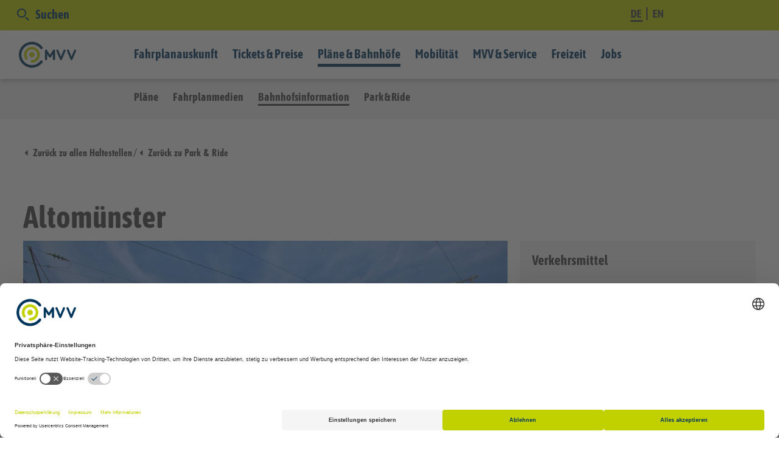

--- FILE ---
content_type: text/html; charset=utf-8
request_url: https://redaktion.mvv-muenchen.de/plaene-bahnhoefe/bahnhofsinformation/station/altomuenster/index.html
body_size: 11197
content:
<!DOCTYPE html>
<html lang="de">
<head>

<meta charset="utf-8">
<!-- 
	———————————————————————————————
	|                              |
	| TYPO3 Solutions - powered by |
	|                              |
	| SpaceNet AG                  |
	|                              |
	————————————————————————————————

	This website is powered by TYPO3 - inspiring people to share!
	TYPO3 is a free open source Content Management Framework initially created by Kasper Skaarhoj and licensed under GNU/GPL.
	TYPO3 is copyright 1998-2019 of Kasper Skaarhoj. Extensions are copyright of their respective owners.
	Information and contribution at https://typo3.org/
-->




<meta name="generator" content="TYPO3 CMS">
<meta name="revisit" content="7">
<meta name="language" content="de">
<meta name="robots" content="all">
<meta name="viewport" content="width=device-width, initial-scale=1.0">


<link rel="stylesheet" type="text/css" href="/typo3temp/assets/compressed/merged-e3825bdf7e1df69e1020219747d2b2b9-86e765237983800ae5daaab16244529f.css?1747127328" media="all">




<script src="/typo3temp/assets/compressed/merged-ca21f74ec81e9cc821c4773cc8eeb7f7-e361da8880298de238c6d4f7e078973b.js?1691055873" type="text/javascript"></script>



<link rel="stylesheet" type="text/css" media="all"  href="/typo3conf/ext/sn_config_mu17/Resources/Public/Css/CookieConsent/dark-bottom.css" />
<link rel="shortcut icon" href="/typo3conf/ext/sn_config_mu17/Resources/Public/Images/MVV-Logo_2022_lcon_Favicon_RGB.svg" type="image/x-icon" /><script id="usercentrics-cmp" src="https://web.cmp.usercentrics.eu/ui/loader.js" data-settings-id="rOKV9vxLHwn4PB" async></script><title>Bahnhof Altom&uuml;nster | MVV</title><meta name="description" content="Informationen zum Bahnhof Altom&uuml;nster" /><link rel="canonical" href="https://redaktion.mvv-muenchen.de/plaene-bahnhoefe/bahnhofsinformation/station/altomuenster/index.html" /><meta property="og:title" content="Bahnhof Altom&uuml;nster | MVV" /><meta property="og:description" content="Informationen zum Bahnhof Altom&uuml;nster" /><meta property="og:type" content="website" /><meta property="og:url" content="https://redaktion.mvv-muenchen.de/plaene-bahnhoefe/bahnhofsinformation/station/altomuenster/index.html" /><meta property="og:locale" content="de_DE.utf-8" /><meta name="twitter:card" content="summary" />    <!-- Google Tag Manager -->
<script>(function(w,d,s,l,i){w[l]=w[l]||[];w[l].push({'gtm.start':
new Date().getTime(),event:'gtm.js'});var f=d.getElementsByTagName(s)[0],
j=d.createElement(s),dl=l!='dataLayer'?'&l='+l:'';j.async=true;j.src=
'https://www.googletagmanager.com/gtm.js?id='+i+dl;f.parentNode.insertBefore(j,f);
})(window,document,'script','dataLayer','GTM-W4DNLJB6');</script>
<!-- End Google Tag Manager -->

</head>
<body>

<a class="barriere_efa barriere" title="Fahrplanauskunft für Sehbehinderte" target="_blank" href="http://efa.mvv-muenchen.de/bcl/XSLT_TRIP_REQUEST2?language=de">Fahrplanauskunft für Sehbehinderte</a>
<!--[if lt IE 10]>
<p class="browserupgrade">You are using an <strong>outdated</strong> browser. Please <a href="http://browsehappy.com/">upgrade your browser</a> to improve your experience.</p>
<![endif]-->
<!-- Google Tag Manager (noscript) -->
<noscript><iframe src="https://www.googletagmanager.com/ns.html?id=GTM-W4DNLJB6"
				  height="0" width="0" style="display:none;visibility:hidden"></iframe></noscript>
<!-- End Google Tag Manager (noscript) -->
<header class="clearfix">
	<div class="mobile-header">
		<div class="container-fluid">
			<div class="row">
				<a href="/index.html"><img src="/typo3conf/ext/sn_config_mu17/Resources/Public/Images/MVV-Logo_2022_kurz_cmyk.png" width="1106" height="511"   alt="" ></a><div class="menue-mobile navbar-toggle">    <span class="icon-menue-mobile"></span>
    <p>Menü</p></div>
			</div>
		</div>
	</div>

	<div class="container-fluid hidden-xs hidden-sm hidden-md-mnavi">
		<div class="row">
			<a href="/index.html" id="logo"><img src="/typo3conf/ext/sn_config_mu17/Resources/Public/Images/MVV-Logo_2022_kurz_cmyk.png" width="1106" height="511"   alt="" ></a>
		</div>
	</div>
	<div class="hidden-xs hidden-sm hidden-md-mnavi bg-primary">
		<div class="container-fluid">
			<div class="row">
				<div class="greenLine_languageSearch">
					<div id="search-wrap"><a href="/suche/index.html"><div class="search navi-searchbox-open"><span class="icon-suche"></span>Suchen</div></a><div class="tx-solr">
		


<div class="spacer-module">
    <div class="tx-solr-searchbox">
        <script type="text/javascript">
				/*<![CDATA[*/
				var tx_solr_suggestUrl = 'https://redaktion.mvv-muenchen.de/?eID=tx_solr_suggest&id=364&filters=%7B%22noFahrplanaenderungen%22%3A%22-pid%3A107%22%2C%22noSysFiles%22%3A%22-type%3Asys_file%22%7D';
				/*]]>*/
				</script>
			
        <form class="tx-solr-search-form-pi-search" action="/suche/index.html" method="get" accept-charset="utf-8">
            <input type="hidden" name="id" value="75" />
            <input type="hidden" name="L" value="0" />
            <input placeholder="Suche nach …" type="text" class="tx-solr-q form-control inputText" name="q" value="" autocomplete="off"/>
            <button class="navi-searchbox-close">
                X
            </button>
            <button class="inputButton" >
                <span class="icon-suche"></span>
                <span class="searchlabel">Suchen</span>
            </button>
        </form>
    </div>
</div>



	</div>
	</div>
					<div class="language"><ul><li><a href="/plaene-bahnhoefe/bahnhofsinformation/station/altomuenster/index.html" class = "active">DE&nbsp;</a></li><li><a href="/en/index.html">EN</a></li></ul></div>
				</div>
			</div>
		</div>
	</div>
	<div id="nav-wrap">
		<nav class="hidden-xs hidden-sm hidden-md-mnavi">
			<div class="container-fluid">
				<div class="row">
					<ul class="nav1st"><li class="page-61"><a href="/fahrplanauskunft/index.html" title="Fahrplanauskunft">Fahrplanauskunft</a><ul class="nav2nd-flyout page-61"><li><a href="https://efa.mvv-muenchen.de" title="Direkt zur Fahrtauskunft">Direkt zur Fahrtauskunft</a></li><li><a href="/fahrplanauskunft/fahrplanaenderungen/index.html" title="Fahrplanänderungen">Fahrplanänderungen</a></li><li><a href="https://www.mvv-muenchen.de/fahrplanauskunft/mobile-auskunft-app/mvv-app/index.html" title="MVV-App &amp; Mobile Auskunft">MVV-App & Mobile Auskunft</a></li><li><a href="/fahrplanauskunft/mvv-skill/index.html" title="MVV-Skill">MVV-Skill</a></li><li><a href="/fahrplanauskunft/weitere-auskuenfte/index.html" title="Weitere Auskünfte">Weitere Auskünfte</a></li><li><a href="/fahrplanauskunft/fahrplanwechsel/index.html" title="Fahrplanwechsel">Fahrplanwechsel</a></li><li><a href="/fahrplanauskunft/fuer-entwickler/index.html" title="Für Entwickler">Für Entwickler</a></li></ul></li><li class="page-76"><a href="/ticketshop-preise/tickets-tageskarten/index.html" title="Tickets &amp; Preise">Tickets & Preise</a><ul class="nav2nd-flyout page-76"><li><a href="https://ticketshop.mvv-muenchen.de/index.php/standardProductSale" title="MVV TicketShop">MVV TicketShop</a></li><li><a href="/ticketshop-preise/preisuebersicht/index.html" title="Preisübersicht">Preisübersicht</a></li><li><a href="/ticketshop-preise/tickets-tageskarten/index.html" title="Tickets &amp; Tageskarten">Tickets & Tageskarten</a></li><li><a href="/ticketshop-preise/zeitkarten-abos/index.html" title="Zeitkarten &amp; Abos">Zeitkarten & Abos</a></li><li><a href="/ticketshop-preise/online-und-handyticket/index.html" title="Handy- &amp; OnlineTicket">Handy- & OnlineTicket</a></li><li><a href="/ticketshop-preise/tarifstruktur/index.html" title="Tarifstruktur">Tarifstruktur</a></li><li><a href="/ticketshop-preise/ticket-kaufen/index.html" title="Tickets kaufen (Alternativen)">Tickets kaufen (Alternativen)</a></li><li><a href="/ticketshop-preise/service-verkaufsstellen/index.html" title="Service- und Verkaufsstellen">Service- und Verkaufsstellen</a></li></ul></li><li class="page-77"><a href="/plaene-bahnhoefe/plaene/index.html" title="Pläne &amp; Bahnhöfe" class="active">Pläne & Bahnhöfe</a><ul class="nav2nd-flyout page-77"><li><a href="/plaene-bahnhoefe/plaene/index.html" title="Pläne">Pläne</a></li><li><a href="/plaene-bahnhoefe/mvv-minifahrplaene/index.html" title="Fahrplanmedien">Fahrplanmedien</a></li><li><a href="/plaene-bahnhoefe/bahnhofsinformation/index.html" title="Bahnhofsinformation" class="active">Bahnhofsinformation</a></li><li><a href="/plaene-bahnhoefe/park-ride/index.html" title="Park &amp; Ride">Park & Ride</a></li></ul></li><li class="page-155"><a href="/mobilitaetsangebote/index.html" title="Mobilität">Mobilität</a><ul class="nav2nd-flyout page-155"><li><a href="/mobilitaetsangebote/alpenbus/index.html" title="Alpenbus">AlpenBus</a></li><li><a href="/mobilitaetsangebote/bedarfsverkehr/index.html" title="On-Demand-Services (ODS)">On-Demand-Services (ODS)</a></li><li><a href="/mvv-und-service/express/index.html" title="ExpressBus">ExpressBus</a></li><li><a href="/mobilitaetsangebote/bergbus/index.html" title="BergBus">BergBus</a></li><li><a href="/mobilitaetsangebote/barrierefreies-fahren/index.html" title="Barrierefreies Fahren">Barrierefreies Fahren</a></li><li><a href="/mobilitaetsangebote/radfahren/index.html" title="Radfahren">Radfahren</a></li><li><a href="/mobilitaetsangebote/park-ride/index.html" title="Park &amp; Ride">Park & Ride</a></li><li><a href="/mobilitaetsangebote/mobilitaetspunkte/index.html" title="Mobilitätspunkte">Mobilitätspunkte</a></li><li><a href="/mobilitaetsangebote/shared-mobility/index.html" title="Shared Mobility">Shared Mobility</a></li><li><a href="/mobilitaetsangebote/mitfahren/index.html" title="Mitfahren">Mitfahren</a></li><li><a href="/mobilitaetsangebote/messe-muenchen/index.html" title="Messe München">Messe München</a></li><li><a href="/mobilitaetsangebote/flughafen-muc/index.html" title="Flughafen MUC">Flughafen MUC</a></li><li><a href="/mobilitaetsangebote/grundschulwettbewerb/index.html" title="Fit in die Schule, fit für die Zukunft!">Grundschulwettbewerb</a></li><li><a href="/mobilitaetsangebote/europaeische-mobilitaetswoche-im-mvv/index.html" title="Europäische Mobilitätswoche im MVV">Europäische Mobilitätswoche im MVV</a></li></ul></li><li class="page-467"><a href="/mvv-und-service/index.html" title="MVV &amp; Service">MVV & Service</a><ul class="nav2nd-flyout page-467"><li><a href="/mvv-und-service/der-verbund/index.html" title="Der MVV">Der MVV</a></li><li><a href="/mvv-und-service/die-mvv-gmbh/index.html" title="Die MVV GmbH">Die MVV GmbH</a></li><li><a href="/mvv-und-service/service-shop/index.html" title="Service">Service</a></li><li><a href="/mvv-und-service/jobs/index.html" title="Jobs">Jobs</a></li><li><a href="/mvv-und-service/presse/index.html" title="Presse">Presse</a></li><li><a href="/mvv-und-service/ausschreibungen/index.html" title="Ausschreibungen">Ausschreibungen</a></li><li><a href="/mvv-und-service/der-mvv/pilotprojekt-etarif/index.html" title="Pilotprojekt eTarif">Pilotprojekt eTarif</a></li><li><a href="/mvv-und-service/klimaschutz/index.html" title="Klimaschutz &amp; Nachhaltigkeit">Klimaschutz</a></li><li><a href="/mvv-und-service/neuigkeiten/index.html" title="Neuigkeiten">Neuigkeiten</a></li></ul></li><li class="page-79"><a href="/freizeit/bonusangebote/index.html" title="Freizeit">Freizeit</a><ul class="nav2nd-flyout page-79"><li><a href="/freizeit/oktoberfest-2025/index.html" title="Oktoberfest 2025">Oktoberfest 2025</a></li><li><a href="/freizeit/geheimatorte/index.html" title="GeHEIMATorte">GeHEIMATorte</a></li><li><a href="/freizeit/bonusangebote/index.html" title="Bonusangebote">Bonusangebote</a></li><li><a href="/freizeit/gaestekarte/index.html" title="GästeKarte">GästeKarte</a></li><li><a href="/freizeit/ausfluege-kultur-sport/index.html" title="Ausflüge, Kultur &amp; Sport">Ausflüge, Kultur & Sport</a></li><li><a href="/freizeit/ausfluege-kultur-sport/mvv-stadtrallye/index.html" title="MVV-Stadtrallyes">MVV-Stadtrallyes</a></li><li><a href="/freizeit/ausfluege-kultur-sport/mvv-radlrallyes/index.html" title="MVV-Radlrallyes">MVV-Radlrallyes</a></li><li><a href="/freizeit/ausfluege-kultur-sport/freizeit-landkreise/index.html" title="Landkreistipps">Landkreistipps</a></li></ul></li><li class="page-463"><a href="/mvv-und-service/jobs/index.html" title="Jobs">Jobs</a></li></ul>
				</div>
			</div>
		</nav>
		<nav class="nav2nd hidden-xs hidden-sm hidden-md-mnavi">
			<div class="container-fluid">
				<div class="row">
					<ul class="nav2nd-fixed"><li><a href="/plaene-bahnhoefe/plaene/index.html" title="Pläne">Pläne</a></li><li><a href="/plaene-bahnhoefe/mvv-minifahrplaene/index.html" title="Fahrplanmedien">Fahrplanmedien</a></li><li><a href="/plaene-bahnhoefe/bahnhofsinformation/index.html" title="Bahnhofsinformation" class="active">Bahnhofsinformation</a></li><li><a href="/plaene-bahnhoefe/park-ride/index.html" title="Park &amp; Ride">Park & Ride</a></li></ul>
				</div>
			</div>
		</nav>
	</div>
</header>

<div class="hidden-lg-mnavi">
	<div class="mnavi_wrap"><div class="mnavi"><ul class="nav0"><li class="nav0 toggle dok1"><span>Fahrplanauskunft</span><ul class="nav1"><li class="nav1"><a href="/fahrplanauskunft/index.html">Übersicht</a></li><li class="nav1"><a href="https://efa.mvv-muenchen.de">Direkt zur Fahrtauskunft</a></li><li class="nav1"><a href="/fahrplanauskunft/fahrplanaenderungen/index.html">Fahrplanänderungen</a></li><li class="nav1"><a href="https://www.mvv-muenchen.de/fahrplanauskunft/mobile-auskunft-app/mvv-app/index.html">MVV-App & Mobile Auskunft</a></li><li class="nav1"><a href="/fahrplanauskunft/mvv-skill/index.html">MVV-Skill</a></li><li class="nav1"><a href="/fahrplanauskunft/weitere-auskuenfte/index.html">Weitere Auskünfte</a></li><li class="nav1"><a href="/fahrplanauskunft/fahrplanwechsel/index.html">Fahrplanwechsel</a></li><li class="nav1"><a href="/fahrplanauskunft/fuer-entwickler/index.html">Für Entwickler</a></li></ul></li><li class="nav0 toggle dok4"><span>Tickets & Preise</span><ul class="nav1"><li class="nav1"><a href="/ticketshop-preise/index.html">Übersicht</a></li><li class="nav1"><a href="https://ticketshop.mvv-muenchen.de/index.php/standardProductSale">MVV TicketShop</a></li><li class="nav1"><a href="/ticketshop-preise/preisuebersicht/index.html">Preisübersicht</a></li><li class="nav1"><a href="/ticketshop-preise/tickets-tageskarten/index.html">Tickets & Tageskarten</a></li><li class="nav1"><a href="/ticketshop-preise/zeitkarten-abos/index.html">Zeitkarten & Abos</a></li><li class="nav1"><a href="/ticketshop-preise/online-und-handyticket/index.html">Handy- & OnlineTicket</a></li><li class="nav1"><a href="/ticketshop-preise/tarifstruktur/index.html">Tarifstruktur</a></li><li class="nav1"><a href="/ticketshop-preise/ticket-kaufen/index.html">Tickets kaufen (Alternativen)</a></li><li class="nav1"><a href="/ticketshop-preise/service-verkaufsstellen/index.html">Service- und Verkaufsstellen</a></li></ul></li><li class="nav0 toggle dok4"><span>Pläne & Bahnhöfe</span><ul class="nav1"><li class="nav1"><a href="/plaene-bahnhoefe/index.html">Übersicht</a></li><li class="nav1"><a href="/plaene-bahnhoefe/plaene/index.html">Pläne</a></li><li class="nav1"><a href="/plaene-bahnhoefe/mvv-minifahrplaene/index.html">Fahrplanmedien</a></li><li class="nav1"><a href="/plaene-bahnhoefe/bahnhofsinformation/index.html">Bahnhofsinformation</a></li><li class="nav1"><a href="/plaene-bahnhoefe/park-ride/index.html">Park & Ride</a></li></ul></li><li class="nav0 toggle dok1"><span>Mobilität</span><ul class="nav1"><li class="nav1"><a href="/mobilitaetsangebote/index.html">Übersicht</a></li><li class="nav1"><a href="/mobilitaetsangebote/alpenbus/index.html">Alpenbus</a></li><li class="nav1"><a href="/mobilitaetsangebote/bedarfsverkehr/index.html">On-Demand-Services (ODS)</a></li><li class="nav1"><a href="/mvv-und-service/express/index.html">ExpressBus</a></li><li class="nav1"><a href="/mobilitaetsangebote/bergbus/index.html">BergBus</a></li><li class="nav1"><a href="/mobilitaetsangebote/barrierefreies-fahren/index.html">Barrierefreies Fahren</a></li><li class="nav1"><a href="/mobilitaetsangebote/radfahren/index.html">Radfahren</a></li><li class="nav1"><a href="/mobilitaetsangebote/park-ride/index.html">Park & Ride</a></li><li class="nav1"><a href="/mobilitaetsangebote/mobilitaetspunkte/index.html">Mobilitätspunkte</a></li><li class="nav1"><a href="/mobilitaetsangebote/shared-mobility/index.html">Shared Mobility</a></li><li class="nav1"><a href="/mobilitaetsangebote/mitfahren/index.html">Mitfahren</a></li><li class="nav1"><a href="/mobilitaetsangebote/messe-muenchen/index.html">Messe München</a></li><li class="nav1"><a href="/mobilitaetsangebote/flughafen-muc/index.html">Flughafen MUC</a></li><li class="nav1"><a href="/mobilitaetsangebote/grundschulwettbewerb/index.html">Fit in die Schule, fit für die Zukunft!</a></li><li class="nav1"><a href="/mobilitaetsangebote/europaeische-mobilitaetswoche-im-mvv/index.html">Europäische Mobilitätswoche im MVV</a></li></ul></li><li class="nav0 toggle dok1"><span>MVV & Service</span><ul class="nav1"><li class="nav1"><a href="/mvv-und-service/index.html">Übersicht</a></li><li class="nav1"><a href="/mvv-und-service/der-verbund/index.html">Der MVV</a></li><li class="nav1"><a href="/mvv-und-service/die-mvv-gmbh/index.html">Die MVV GmbH</a></li><li class="nav1"><a href="/mvv-und-service/service-shop/index.html">Service</a></li><li class="nav1"><a href="/mvv-und-service/jobs/index.html">Jobs</a></li><li class="nav1"><a href="/mvv-und-service/presse/index.html">Presse</a></li><li class="nav1"><a href="/mvv-und-service/ausschreibungen/index.html">Ausschreibungen</a></li><li class="nav1"><a href="/mvv-und-service/der-mvv/pilotprojekt-etarif/index.html">Pilotprojekt eTarif</a></li><li class="nav1"><a href="/mvv-und-service/klimaschutz/index.html">Klimaschutz & Nachhaltigkeit</a></li><li class="nav1"><a href="/mvv-und-service/neuigkeiten/index.html">Neuigkeiten</a></li></ul></li><li class="nav0 toggle dok4"><span>Freizeit</span><ul class="nav1"><li class="nav1"><a href="/freizeit/index.html">Übersicht</a></li><li class="nav1"><a href="/freizeit/oktoberfest-2025/index.html">Oktoberfest 2025</a></li><li class="nav1"><a href="/freizeit/geheimatorte/index.html">GeHEIMATorte</a></li><li class="nav1"><a href="/freizeit/bonusangebote/index.html">Bonusangebote</a></li><li class="nav1"><a href="/freizeit/gaestekarte/index.html">GästeKarte</a></li><li class="nav1"><a href="/freizeit/ausfluege-kultur-sport/index.html">Ausflüge, Kultur & Sport</a></li><li class="nav1"><a href="/freizeit/ausfluege-kultur-sport/mvv-stadtrallye/index.html">MVV-Stadtrallyes</a></li><li class="nav1"><a href="/freizeit/ausfluege-kultur-sport/mvv-radlrallyes/index.html">MVV-Radlrallyes</a></li><li class="nav1"><a href="/freizeit/ausfluege-kultur-sport/freizeit-landkreise/index.html">Landkreistipps</a></li></ul></li><li class="nav0"><a href="/mvv-und-service/jobs/index.html">Jobs</a></li></ul></div><div class="navbalken"><div class="language"><ul><li><a href="/plaene-bahnhoefe/bahnhofsinformation/station/altomuenster/index.html" class = "active">DE&nbsp;</a></li><li><a href="/en/maps-stations/bahnhofsinformation/station/altomuenster/index.html">EN</a></li></ul></div><div class="tx-solr">
		


<div class="spacer-module">
    <div class="tx-solr-searchbox">
        <script type="text/javascript">
				/*<![CDATA[*/
				var tx_solr_suggestUrl = 'https://redaktion.mvv-muenchen.de/?eID=tx_solr_suggest&id=364&filters=%7B%22noFahrplanaenderungen%22%3A%22-pid%3A107%22%2C%22noSysFiles%22%3A%22-type%3Asys_file%22%7D';
				/*]]>*/
				</script>
			
        <form class="tx-solr-search-form-pi-search" action="/suche/index.html" method="get" accept-charset="utf-8">
            <input type="hidden" name="id" value="75" />
            <input type="hidden" name="L" value="0" />
            <input placeholder="Suche nach …" type="text" class="tx-solr-q form-control inputText" name="q" value="" autocomplete="off"/>
            <button class="navi-searchbox-close">
                X
            </button>
            <button class="inputButton" >
                <span class="icon-suche"></span>
                <span class="searchlabel">Suchen</span>
            </button>
        </form>
    </div>
</div>



	</div>
	<div class="clear"></div></div></div>
</div>



	<!--TYPO3SEARCH_begin--><!--TYPO3SEARCH_end-->

	<!--TYPO3SEARCH_begin--><section><div class="container-fluid"><div class="row"><div class="spacer-module"><div id="c14995" class="frame frame-default frame-type-gridelements_pi1 frame-layout-0"></div><div class="col-xs-12">
<div id="c14996">
	
		



    



	

	<div class="ce-textpic ce-center ce-above">
		
			



		

		
				<div class="ce-bodytext">
					
					<p><a href="/plaene-bahnhoefe/bahnhofsinformation/index.html" class="back">Zurück zu allen Haltestellen</a>&nbsp;/&nbsp;<a href="/plaene-bahnhoefe/park-ride/index.html" class="back">Zurück zu Park &amp; Ride</a></p>
				</div>
			

		
	</div>
</div>

<div id="c15007" class="frame frame-default frame-type-list frame-layout-0">
<div class="tx-sn-mvv-bis">
    
    <section>
        <div class="row">
            <div class="col-xs-12 col-md-12 col-lg-12">
                <h1 class="first">Altomünster</h1>
            </div>
            <div class="col-xs-12 col-md-12 col-lg-8 station-detail">
                <!-- Allgemein -->
                

<!-- Bild -->

        <img class="img-responsive" title="Altomünster" alt="Altomünster" src="/typo3conf/ext/sn_mvv_bis/Resources/Public/Icons/Haltestelle_generisch.jpg" width="1000" height="666" />
    
<!-- Beschreibung -->

    <div class="bis-beschreibung">
        <p>Am 14.12.2014 ist der Ausbau der 29 km lange Strecke zwischen Dachau und Altomünster in Betrieb genommen worden. Damit ist eine umsteigefreie Verbindung mit der S-Bahn S2 von Altomünster bis nach München möglich.</p>
    </div>

<!-- Warnmeldung -->




                <!-- Efa -->
                

<!--  EFA Widget start -->
<!-- include scripts: only needed if this widget is used -->
<script type="text/javascript" src="/typo3conf/ext/sn_mvv_efa/Resources/Public/Js/ViewHelpers/Widget/Efa/EfaController.js"></script>

        <div class="background-light padding-regular station-detail ">
    <div class="row">
        <div class="fpa_form detail-page">
            <form class="form-inline" id="efaEnquiry" action="/plaene-bahnhoefe/bahnhofsinformation/station/index.html?tx_snmvvefa_%5Bcontroller%5D=ViewHelpers%5CWidget%5CEfa&amp;cHash=29d6fcd4d733bf9b395fef6b7239d08a" method="post">
<div>
<input type="hidden" name="__referrer[@extension]" value="SnMvvEfa" />
<input type="hidden" name="__referrer[@vendor]" value="SN" />
<input type="hidden" name="__referrer[@controller]" value="ViewHelpers\Widget\Efa" />
<input type="hidden" name="__referrer[@action]" value="index" />
<input type="hidden" name="__referrer[arguments]" value="YTowOnt9b95c4057125b4a4b0fd22daa1346fdccea9a366d" />
<input type="hidden" name="__referrer[@request]" value="a:4:{s:10:&quot;@extension&quot;;s:8:&quot;SnMvvEfa&quot;;s:11:&quot;@controller&quot;;s:22:&quot;ViewHelpers\Widget\Efa&quot;;s:7:&quot;@action&quot;;s:5:&quot;index&quot;;s:7:&quot;@vendor&quot;;s:2:&quot;SN&quot;;}7a91619a8a502c2cbd453c9dfddcc515268a1ab8" />
<input type="hidden" name="__trustedProperties" value="a:1:{s:15:&quot;tx_snmvvefa_efa&quot;;a:11:{s:11:&quot;name_origin&quot;;i:1;s:17:&quot;name_origin_value&quot;;i:1;s:16:&quot;name_destination&quot;;i:1;s:22:&quot;name_destination_value&quot;;i:1;s:7:&quot;itdTime&quot;;i:1;s:7:&quot;itdDate&quot;;i:1;s:13:&quot;itdDate_value&quot;;i:1;s:13:&quot;itdTime_value&quot;;i:1;s:21:&quot;itdTripDateTimeDepArr&quot;;i:1;s:7:&quot;ajaxUrl&quot;;i:1;s:10:&quot;searchType&quot;;i:1;}}56a260b2b61564f61be98024b1dcf79b5cc36d33" />
</div>

                
        <div class="form-group col-xs-12 col-md-12 col-lg-12">
            <div class="fpa_start">
                
                
        <input placeholder="Start" class="form-control" id="name_origin" type="text" name="tx_snmvvefa_efa[name_origin]" value="Altomünster" />
        <input id="name_origin_value" type="hidden" name="tx_snmvvefa_efa[name_origin_value]" value="6950" />
    
            </div>
            <div class="fpa_wechsel_start_ziel">
                <span class="icon-wechsel"></span>
            </div>
            <div class="fpa_ziel">
                
                
        <input placeholder="Ziel" class="form-control" id="name_destination" type="text" name="tx_snmvvefa_efa[name_destination]" value="" />
        <input id="name_destination_value" type="hidden" name="tx_snmvvefa_efa[name_destination_value]" value="" />
    
            </div>
        </div>
    


                <div class="form-group col-xs-12 col-sm-6 col-md-6 col-lg-s-6 col-lg-4">
                    <span class="caretlight efa-prevtime"></span>
                    <input class="form-control" id="time" type="text" name="tx_snmvvefa_efa[itdTime]" />
                    <span class="caretlight efa-nexttime"></span>
                </div>
                <div class="form-group col-xs-12 col-sm-6 col-md-6 col-lg-s-6 col-lg-4">
                    <input class="form-control date" id="date" type="text" name="tx_snmvvefa_efa[itdDate]" />
                </div>
                <div class="col-xs-12 col-md-12 col-lg-s-12 col-lg-4">
                    <div class="form-group inline">
                        <div class="btn-group btn-block" role="group" aria-label="...">
                            <div class="btn-group" role="group">
                                <button class="btn btn-default btn-block" id="itdTripDateTimeDepArrAn">
                                    An
                                </button>
                            </div>
                            <div class="btn-group" role="group">
                                <button class="btn btn-default btn-block active" id="itdTripDateTimeDepArrAb">
                                    Ab
                                </button>
                            </div>
                            <input id="name_itdDate_value" type="hidden" name="tx_snmvvefa_efa[itdDate_value]" value="" />
                            <input id="name_itdTime_value" type="hidden" name="tx_snmvvefa_efa[itdTime_value]" value="" />
                            <input type="hidden" name="tx_snmvvefa_efa[itdTripDateTimeDepArr]" value="dep" />
                            
                                    <input type="hidden" name="tx_snmvvefa_efa[ajaxUrl]" value="/plaene-bahnhoefe/bahnhofsinformation/station/index.html?type=1493206074&amp;tx_snmvvefa_efa%5Baction%5D=searchEfa&amp;tx_snmvvefa_efa%5Bcontroller%5D=Efa&amp;cHash=4be2ac6ba2a060ebfc857ee9d8f01f2c" />
                                
                            <input type="hidden" name="tx_snmvvefa_efa[searchType]" value="efaAutocomplete" />
                        </div>

                    </div>
                    <button class="btn btn-info right" id="sendEfaRequest">Abfragen</button>
                </div>
                <div class="clearfix"></div>

            </form>
        </div>
    </div>
</div>
    
<!--  EFA Widget end -->
                <!-- Tickets und Preise Text -->
                

            </div>
            <div class="col-xs-12 col-md-12 col-lg-4 station-detail-marginal">
                <!-- Verkehrsmittel -->
                



    <div class="col-xs-12 padding-regular background-light station-detail">
        <h4>
            Verkehrsmittel
        </h4>
        

            
            

            
                <!-- Bus -->
                <hr/>
                
<div class="row" xmlns:f="http://www.w3.org/1999/html">
    <div class="col-xs-3 col-md-1 col-lg-3">
        <h6>
            Bus
         </h6>
    </div>
    <div class="col-xs-9 col-md-11 col-lg-9">
        <div class="station-lines">
            
                <a href="#">
                    
                            <img src="/fileadmin/lines/19704.svg" data-toggle="tooltip" data-placement="bottom" title data-original-title="Thalhausen (DAH) – Dachau, J.-Effner-Gymnasium" />
                        
                </a>
            
                <a href="#">
                    
                            <img src="/fileadmin/lines/19705.svg" />
                        
                </a>
            
                <a href="#">
                    
                            <img src="/fileadmin/lines/19707.svg" />
                        
                </a>
            
                <a href="#">
                    
                            <img src="/fileadmin/lines/19715.svg" />
                        
                </a>
            
                <a href="#">
                    
                            <img src="/fileadmin/lines/19782.svg" />
                        
                </a>
            
        </div>
    </div>
</div>
            

            

            
        
    </div>

                <!-- Tickets und Preise -->
                

    <div class="col-xs-12 padding-regular background-light station-detail">
        <h4>
            Tickets &amp; Preise
        </h4>
        <div class="tickets clearfix">
            <div class="row">
                <div class="col-xs-12">
                    <p>
                        Diese Haltestelle befindet sich in: 
                        <br/>
                        <a class="further-link" target="_blank" href="/ticketshop-preise/tarifstruktur/zonen/index.html">
                            Zone 4/5
                        </a>

                        

                    </p>
                    <p>
                        Fahrpreisberatung:
                        <br/>
                        

<!--                            Umstellung nach Zonen / Ringe-->
                        
                            Fahrpreis berechnen
                        

                    </p>
                </div>
            </div>
        </div>
    </div>

<div class="col-xs-12 padding-no station-detail">
    
        Ticket kaufen
    
</div>

    <div class="col-xs-12 padding-regular background-light station-detail">
        <h4>
            Aktuelle Abfahrten
        </h4>
        <div class="tickets clearfix">
            <div class="row">
                <div class="col-xs-12">
                    <p><a href="http://reiseauskunft.bahn.de/bin/bhftafel.exe/dn?ld=212.234&amp;rt=1&amp;input=Altom%FCnster%238000556&amp;boardType=dep&amp;time=actual&amp;productsFilter=00001&amp;start=yes" target="_blank" class="text">S-Bahn (DB)</a></p>
                </div>
            </div>
        </div>
    </div>



                <!-- EFA ID -->
<!--                <div class="col-xs-12 padding-regular background-light station-detail">-->
<!--                    <h4>-->
<!--                        EFA Id-->
<!--                    </h4>-->
<!--                    <div class="tickets clearfix">-->
<!--                        <div class="row">-->
<!--                            <div class="col-xs-12">-->
<!--                                <p>6950</p>-->
<!--                            </div>-->
<!--                        </div>-->
<!--                    </div>-->
<!--                </div>-->
            </div>
            <div class="clearfix"></div>
        </div>
    </section>

    <!-- MVV Pläne -->
    

<section>
    <div class="row">
        <div class="spacer-module">
            <div class="col-xs-12">
                <h2>
                    MVV Pläne
                </h2>
            </div>
            <div class="clearfix"></div>
            <div id="slider-plaene">
                <div class="plan-wrapper">
                    <div class="col-xs-12">
                        <div class="plan-item">
                            <a target="_blank" href="https://efa.mvv-muenchen.de/sta2/altomuenster.pdf">
                                <span class="plan-item-txt"><p>Bahnhofsplan</p></span>
                                
                                        <img src="/typo3temp/assets/_processed_/2/f/csm_cd55f6b4aae51808907ddd4bd8a65f36_thumbnail_b3aaecc36e.png" width="500" height="350" alt="" />
                                    
                            </a>
                        </div>
                    </div>
                </div>
                <div class="plan-wrapper">
                    <div class="col-xs-12">
                        <div class="plan-item">
                            <a target="_blank" href="https://efa.mvv-muenchen.de/spa2/06950.pdf">
                                <span class="plan-item-txt"><p>Orientierungsplan</p></span>
                                
                                        <img src="/typo3temp/assets/_processed_/a/e/csm_81a322be5d15134fd79c2cc268749195_thumbnail_998cba19ca.png" width="500" height="350" alt="" />
                                    
                            </a>
                        </div>
                    </div>
                </div>
                <div class="plan-wrapper">
                    <div class="col-xs-12">
                        <div class="plan-item">
                            <a target="_blank" href="/fahrplanauskunft/index.html">
                                <span class="plan-item-txt-info"><p>Aktuelle Verbindungen finden Sie direkt in unserer MVV-Auskunft</p></span>
                                <img src="/fileadmin/_processed_/6/7/csm_plaeneDummy_cf8bbbcd44.png" width="500" height="350" alt="" />
                            </a>
                        </div>
                    </div>
                </div>
                
                <div class="plan-wrapper">
                    <div class="col-xs-12">
                        <div class="plan-item">
                            <a target="_blank" href="https://efa.mvv-muenchen.de/index_de?name_stt=de:09174:6950&amp;type_stt=stop">
                                <span class="plan-item-txt"><p>Aushangfahrplan</p></span>
                                <img src="/fileadmin/_processed_/0/a/csm_aushangfahrplanDummy_d157a36a86.png" width="500" height="350" alt="" />
                            </a>
                        </div>
                    </div>
                </div>
                <div class="plan-wrapper">
                    <div class="col-xs-12">
                        <div class="plan-item">
                            <a target="_blank" href="https://efa.mvv-muenchen.de/index_de?name_ttb=de:09174:6950">
                                <span class="plan-item-txt"><p>Fahrplanbuch</p></span>
                                <img src="/fileadmin/_processed_/7/e/csm_fahrplanbuchDummy_6f8435a863.png" width="500" height="350" alt="" />
                            </a>
                        </div>
                    </div>
                </div>
                <div class="plan-wrapper">
                    <div class="col-xs-12">
                        <div class="plan-item">
                            <a target="_blank" href="https://efa.mvv-muenchen.de/index.html?name_dm=de:09174:6950">
                                <span class="plan-item-txt"><p>Abfahrtsmonitor</p></span>
                                <img src="/fileadmin/_processed_/9/f/csm_abfahrtsmonitorDummy_7188e399c8.png" width="500" height="350" alt="" />
                            </a>
                        </div>
                    </div>
                </div>
            </div>
            <div class="clearfix"></div>
        </div>
</section>
    <!-- Barierefreiheit -->
    

<section class="border-top-mobile">
    <div class="spacer-module">
        <div class="row">
            <div class="col-xs-12">
                <div class="accordion-mobile">
                    <div class="accordion_head_mobile open">
                        <h2>
                            Barrierefreiheit
                        </h2>
                    </div>
                    <div class="accordion_content">
                        <div class="background-light">
                            <div class="module-felx-height flex-hide-sm">
                                <div class="col-xs-12 col-md-6 padding-regular">

                                    
                                        <div class="txt-wrapper">
                                            <div class="icon-label">
                                                    <span class="icon-s-bahn"><span class="path1"></span><span
                                                            class="path2"></span><span class="path3"></span><span
                                                            class="path4"></span></span>
                                            </div>
                                            <div class="label-icon-txt">
                                                <h4>
                                                    Barrierefrei
                                                </h4>
                                                <div class="station-equipment">
                                                    
                                                        
                                                            <img src="/typo3conf/ext/sn_mvv_bis/Resources/Public/Icons/station-equipment-ramp.png" width="80" height="80" alt="" />
                                                        
                                                    
                                                </div>
                                                <p>Zustieg in die S-Bahn stufenlos möglich.</p>
<p>&nbsp;</p>
                                            </div>
                                            <div class="clearfix"></div>
                                        </div>
                                    

                                    

                                    <div class="txt-wrapper">
                                        <div class="icon-label"></div>
                                        <div class="label-icon-txt">
                                            <p><strong>Pläne barrierefreie Stationen im MVV&nbsp;</strong></p><ul> 	<li>Barrierefrei fahren in München</li> 	<li>Barrierefrei im MVV</li> </ul>
                                        </div>
                                        <div class="clearfix"></div>
                                    </div>
                                </div>
                                <div class="col-md-6 hidden-xs hidden-sm padding-no background-white section-border">
                                    
                                            <img class="img-responsive mvg-zoom" src="/typo3conf/ext/sn_mvv_bis/Resources/Public/Icons/Barrierefrei_neutral.jpg" width="1024" height="683" alt="" />

                                        
                                </div>
                            </div>
                            <div class="clearfix"></div>
                        </div>
                    </div>
                </div>
            </div>
        </div>
    </div>
</section>
    <!-- Park & Ride -->
    
        

<section class="border-top-mobile">

    <div class="spacer-module">
        <div class="row">
            <div class="col-xs-12">
                <div class="accordion-mobile-pr">
                    <div class="accordion_head_mobile open">
                        <h2>
                            <a name="parkandride" class="anchorlink">
                                Park &amp; Ride
                            </a>
                        </h2>
                    </div>
                    <div class="accordion_content mobile-pr">

                        

                                <div class="background-light">
                            <div class="container-fluid background-teaser">
                                <div class="module-felx-height flex-hide-sm">
                                    <div
                                            class="col col-xs-12 col-sm-12 col-md-6 col-lg-s-4 col-lg-4 module-felx-height background-teaser-left pr-flex-hide">
                                        <div class="background-teaser-content">
                                            
                                            <p>Züge nicht barrierefrei.</p>
                                            
                                        </div>
                                    </div>
                                    
                                            <div
                                                    class="col col-md-6 col-lg-s-8 col-lg-8 module-felx-height background-teaser-middle background-image-full hidden-xs hidden-sm "
                                                    style="background-image:url(/fileadmin/bis/Bilder/Allgemein/bg-park_ride_wider.png);background-position: top;">
                                            </div>
                                        
                                </div>
                            </div>
                        </div>

                                
                                <div class="spacer-module">
                            


                            <div class="row">
                                <div class="parkplatz accordion hide_others open-0 show-link-0">
                                    
                                        


<div class="col-xs-12">
    <div class="accordion_head closed h5">
        <span>Parkplatz Bahnhofstraße</span>
        <span class="pr-accordion-subtitle">
            
                | 72&nbsp;Stellplätze
            
             
            
        </span>
    </div>
    <div class="accordion_content" style="display:none;">
        <div class="background-light">
            <div class="container-fluid background-teaser">
                <div class="module-felx-height flex-hide-md">
                    <div
                        class="col col-xs-12 col-sm-12 col-md-12 col-lg-s-12 col-lg-8 module-felx-height background-teaser-left">
                        <div class="background-teaser-content">
                            <div class="clearfix"></div>
                            <div>
    
        <h6>
            Stellplätze
        </h6>
        <div class="table-responsive">
            
                <table class="table">
                    <thead>
                    
                        <th class="icon">
                            <img src="/typo3conf/ext/sn_mvv_bis/Resources/Public/Icons/icon-table-parking.png" width="80" height="80" alt="" />
                        </th>
                    
                    
                        <th class="icon">
                            <img src="/typo3conf/ext/sn_mvv_bis/Resources/Public/Icons/icon-table-disabled.png" width="80" height="80" alt="" />
                        </th>
                    
                    
                    
                    
                    </thead>
                    <tr>
                        
                            <td>72</td>
                        
                        
                            <td>1</td>
                        
                        
                        
                        
                    </tr>
                </table>
            
        </div>
    
</div>
                            <div class="clearfix"></div>

                            <div>
                                
                                    <h6>
                                        Auslastung
                                    </h6>
                                
                                
                                
                                    <div>
    <div>
        Prognose  (Mo-Do)
        <span class="ticket-auskunft-icon pr-icon icon-info"
              data-toggle="tooltip"
              data-placement="right"
              data-original-title="Die dargestellten Werte entsprechen der durchschnittlichen Belegung der Anlage an einem normalen Werktag außerhalb der Ferienzeiten (Angaben ohne Gewähr).
                  
                Bitte beachten Sie, daß bei Großereignissen (z.B. Oktoberfest) eine höhere Parkbelegung und eine zeitliche Verschiebung der Vollauslastung auftreten können.">
            <span class="path1"></span>
        </span>
    </div>
    <div class=" table-responsive">
        <table class="table belegungsprognose">
            
                <thead>
                
                    <th>
                        5
                    </th>
                
                    <th>
                        6
                    </th>
                
                    <th>
                        7
                    </th>
                
                    <th>
                        8
                    </th>
                
                    <th>
                        9
                    </th>
                
                    <th>
                        10
                    </th>
                
                    <th>
                        11
                    </th>
                
                    <th>
                        12
                    </th>
                
                    <th>
                        13
                    </th>
                
                    <th>
                        14
                    </th>
                
                    <th>
                        15
                    </th>
                
                    <th>
                        16
                    </th>
                
                    <th>
                        17
                    </th>
                
                    <th>
                        18
                    </th>
                
                    <th>
                        19
                    </th>
                
                    <th>
                        20
                    </th>
                
                    <th>
                        21
                    </th>
                
                    <th>
                        22
                    </th>
                
                </thead>
                <tbody>
                    <tr>
                        
                            <td>
                                
                                    <img data-toggle="tooltip" data-placement="bottom" data-original-title="frei (mehr als 40% der Stellplätze frei)" src="/typo3conf/ext/sn_mvv_bis/Resources/Public/Icons/green.svg" width="20" height="20" alt="" />
                                
                            </td>
                        
                            <td>
                                
                                    <img data-toggle="tooltip" data-placement="bottom" data-original-title="frei (mehr als 40% der Stellplätze frei)" src="/typo3conf/ext/sn_mvv_bis/Resources/Public/Icons/green.svg" width="20" height="20" alt="" />
                                
                            </td>
                        
                            <td>
                                
                                    <img data-toggle="tooltip" data-placement="bottom" data-original-title="frei (mehr als 40% der Stellplätze frei)" src="/typo3conf/ext/sn_mvv_bis/Resources/Public/Icons/green.svg" width="20" height="20" alt="" />
                                
                            </td>
                        
                            <td>
                                
                                    <img data-toggle="tooltip" data-placement="bottom" data-original-title="frei (mehr als 40% der Stellplätze frei)" src="/typo3conf/ext/sn_mvv_bis/Resources/Public/Icons/green.svg" width="20" height="20" alt="" />
                                
                            </td>
                        
                            <td>
                                
                                    <img data-toggle="tooltip" data-placement="bottom" data-original-title="noch frei (25 - 40% der Stellplätze frei)" src="/typo3conf/ext/sn_mvv_bis/Resources/Public/Icons/light-green.svg" width="20" height="20" alt="" />
                                
                            </td>
                        
                            <td>
                                
                                    <img data-toggle="tooltip" data-placement="bottom" data-original-title="noch frei (25 - 40% der Stellplätze frei)" src="/typo3conf/ext/sn_mvv_bis/Resources/Public/Icons/light-green.svg" width="20" height="20" alt="" />
                                
                            </td>
                        
                            <td>
                                
                                    <img data-toggle="tooltip" data-placement="bottom" data-original-title="noch frei (25 - 40% der Stellplätze frei)" src="/typo3conf/ext/sn_mvv_bis/Resources/Public/Icons/light-green.svg" width="20" height="20" alt="" />
                                
                            </td>
                        
                            <td>
                                
                                    <img data-toggle="tooltip" data-placement="bottom" data-original-title="noch frei (25 - 40% der Stellplätze frei)" src="/typo3conf/ext/sn_mvv_bis/Resources/Public/Icons/light-green.svg" width="20" height="20" alt="" />
                                
                            </td>
                        
                            <td>
                                
                                    <img data-toggle="tooltip" data-placement="bottom" data-original-title="noch frei (25 - 40% der Stellplätze frei)" src="/typo3conf/ext/sn_mvv_bis/Resources/Public/Icons/light-green.svg" width="20" height="20" alt="" />
                                
                            </td>
                        
                            <td>
                                
                                    <img data-toggle="tooltip" data-placement="bottom" data-original-title="noch frei (25 - 40% der Stellplätze frei)" src="/typo3conf/ext/sn_mvv_bis/Resources/Public/Icons/light-green.svg" width="20" height="20" alt="" />
                                
                            </td>
                        
                            <td>
                                
                                    <img data-toggle="tooltip" data-placement="bottom" data-original-title="noch frei (25 - 40% der Stellplätze frei)" src="/typo3conf/ext/sn_mvv_bis/Resources/Public/Icons/light-green.svg" width="20" height="20" alt="" />
                                
                            </td>
                        
                            <td>
                                
                                    <img data-toggle="tooltip" data-placement="bottom" data-original-title="noch frei (25 - 40% der Stellplätze frei)" src="/typo3conf/ext/sn_mvv_bis/Resources/Public/Icons/light-green.svg" width="20" height="20" alt="" />
                                
                            </td>
                        
                            <td>
                                
                                    <img data-toggle="tooltip" data-placement="bottom" data-original-title="frei (mehr als 40% der Stellplätze frei)" src="/typo3conf/ext/sn_mvv_bis/Resources/Public/Icons/green.svg" width="20" height="20" alt="" />
                                
                            </td>
                        
                            <td>
                                
                                    <img data-toggle="tooltip" data-placement="bottom" data-original-title="frei (mehr als 40% der Stellplätze frei)" src="/typo3conf/ext/sn_mvv_bis/Resources/Public/Icons/green.svg" width="20" height="20" alt="" />
                                
                            </td>
                        
                            <td>
                                
                                    <img data-toggle="tooltip" data-placement="bottom" data-original-title="frei (mehr als 40% der Stellplätze frei)" src="/typo3conf/ext/sn_mvv_bis/Resources/Public/Icons/green.svg" width="20" height="20" alt="" />
                                
                            </td>
                        
                            <td>
                                
                                    <img data-toggle="tooltip" data-placement="bottom" data-original-title="frei (mehr als 40% der Stellplätze frei)" src="/typo3conf/ext/sn_mvv_bis/Resources/Public/Icons/green.svg" width="20" height="20" alt="" />
                                
                            </td>
                        
                            <td>
                                
                                    <img data-toggle="tooltip" data-placement="bottom" data-original-title="frei (mehr als 40% der Stellplätze frei)" src="/typo3conf/ext/sn_mvv_bis/Resources/Public/Icons/green.svg" width="20" height="20" alt="" />
                                
                            </td>
                        
                            <td>
                                
                                    <img data-toggle="tooltip" data-placement="bottom" data-original-title="frei (mehr als 40% der Stellplätze frei)" src="/typo3conf/ext/sn_mvv_bis/Resources/Public/Icons/green.svg" width="20" height="20" alt="" />
                                
                            </td>
                        
                    </tr>
                </tbody>
            
        </table>
    </div>
</div>
                                    <div class="clearfix"></div>
                                
                                


                                <div class="clearfix"></div>
                                
                                    <p>Züge nicht barrierefrei.</p>
                                
                            </div>
                        </div>
                    </div>
                    <div
                        class="col col-xs-12 col-sm-12 col-md-12 col-lg-s-12 col-lg-4 module-felx-height background-teaser-right">
                        <div class="background-teaser-content">
                            
                            
                                <h6>
                                    Bahnsteigzugang
                                </h6>
                                <p>ebenerdig</p>
                            
                            
                            
                            
                            
                                <div class="spacer-module">
                                    <a class="further-link" target="_blank" href="https://www.openstreetmap.org/?mlat=48.385697&amp;mlon=11.254744&amp;zoom=15&amp;layers=M">
                                        Auf Karte anzeigen
                                    </a>
                                </div>
                            
                        </div>
                    </div>
                </div>
            </div>
        </div>
    </div>
</div>

                                        <div class="clearfix"></div>
                                    
                                </div>
                            </div>
                        </div>
                    </div>
                </div>
            </div>
        </div>
    </div>
</section>

    
    <!-- Service und Verkaufsstellen -->
    
        

<section class="border-top-mobile">
    
        <div class="row">
            <div class="spacer-module">
                <div class="col-xs-12">
                    <h2>
                        Service und Verkaufsstellen
                    </h2>
                </div>
                <div class="clearfix"></div>
                <div class="col-xs-12 col-sm-12 col-md-6 col-lg-6">
                    
                        <img class="img-responsive" src="/fileadmin/bis/Bilder/Allgemein/service_und_verkaufsstellen.jpg" width="591" height="392" alt="" />
                    
                </div>
                <div class="col-xs-12 col-sm-12 col-md-6 col-lg-6">
                    
                        <div class="bahnhof-service-bg">
                            <div class="bahnhof-service">
                                <img class="img-responsive" src="/typo3conf/ext/sn_mvv_bis/Resources/Public/Icons/bahnhof-icon_verkaufsstelle.png" width="140" height="140" alt="" />
                            </div>
                            <div class="bahnhof-service-text">
                                <h5>
                                    Verkaufsstellen
                                </h5>
                                <ul> 	<li>Regnath, Herzog-Georg-Straße 4&nbsp;<a href="http://maps.google.de/maps?f=q&amp;source=s_q&amp;hl=de&amp;geocode=&amp;q=Herzog-Georg-Stra%C3%9Fe+4,+Altom%C3%BCnster&amp;sll=48.287684,11.470854&amp;sspn=0.010494,0.018411&amp;g=Krautgartenstr.+14,+hebertshausen&amp;ie=UTF8&amp;ll=48.388078,11.255922&amp;spn=0.005237,0.009205&amp;t=h&amp;z=17&amp;iwloc=A" target="_blank" class="text">Karte</a></li> </ul>
                            </div>
                        </div>
                    
                    
                        <div class="bahnhof-service-bg">
                            <div class="bahnhof-service">
                                <img class="img-responsive" src="/typo3conf/ext/sn_mvv_bis/Resources/Public/Icons/bahnhof-icon_ticketautomat.png" width="140" height="140" alt="" />
                            </div>
                            <div class="bahnhof-service-text">
                                <h5>
                                    Ticketautomaten
                                </h5>
                                
                                
                                    
                                    <ul> 	<li>MVV-Ticketautomat der DB</li> 	<li>MVV-Zeitkarten können am MVV-Ticketautomat der DB gekauft werden</li> </ul>
                                
                            </div>
                        </div>
                    
                    
                </div>
                <div class="clearfix"></div>
            </div>
        </div>
    
</section>

    
    <!-- Servicenummern -->
    
        

<section>
    <div class="spacer-module">
        <div class="row">
            <div class="col-xs-12">
                <h2>
                    Servicenummern
                </h2>
            </div>
        </div>
        <div class="background-light">
            <div class="container-fluid background-teaser">
                <div class="module-felx-height flex-hide-sm">
                    <div class="col col-xs-12 col-sm-12 col-lg-6 module-felx-height background-teaser-left">
                        <div class="background-teaser-content">
                            
                                
                                    
                                        <h5>Fragen zum Betriebsablauf</h5>
                                    
                                    <p><a href="http://www.s-bahn-muenchen.de/s_muenchen/view/service/service-dialog.shtml" title="externer Link" target="_blank">Kundendialog der S-Bahn München:</a>&nbsp;089 - 20355000<br /> E-Mail: <a href="&#109;&#97;&#105;&#108;&#116;&#111;&#58;&#107;&#117;&#110;&#100;&#101;&#110;&#100;&#105;&#97;&#108;&#111;&#103;&#46;&#109;&#117;&#101;&#110;&#99;&#104;&#101;&#110;&#64;&#100;&#101;&#117;&#116;&#115;&#99;&#104;&#101;&#98;&#97;&#104;&#110;&#46;&#99;&#111;&#109;">kundendialog.muenchen<span>&#064;</span>deutschebahn.com</a></p>
                                
                            
                                
                            
                                
                                    
                                        <h5>Störung von Ticketautomaten der DB melden</h5>
                                    
                                    <p>Deutsche Bahn AG Call-Center: 0800 - 2886644</p>
                                
                            
                        </div>
                    </div>

                    <div class="col col-xs-12 col-sm-12 col-lg-6 module-felx-height background-teaser-right">
                        <div class="background-teaser-content">
                            
                                
                            
                                
                                    
                                        <h5>Ansprechpartner für die S-Bahnstation</h5>
                                    
                                    <p>&nbsp;</p>
<p>3-S-Zentrale Bahnhofsmanagement München: 089-1308-1055<br /> E-Mail: <a href="&#109;&#97;&#105;&#108;&#116;&#111;&#58;&#51;&#45;&#115;&#45;&#122;&#101;&#110;&#116;&#114;&#97;&#108;&#101;&#46;&#109;&#117;&#101;&#110;&#99;&#104;&#101;&#110;&#64;&#98;&#97;&#104;&#110;&#46;&#100;&#101;">3-s-zentrale.muenchen<span>&#064;</span>bahn.de</a></p>
<p>&nbsp;</p>
                                
                            
                                
                            
                        </div>
                    </div>
                </div>
            </div>
        </div>
    </div>
</section>
    
    <!-- Architektur -->
    <section>
    <div class="row">
        <div class="spacer-module">
            
            

            <div class="clearfix"></div>
        </div>
    </div>
</section>

    

</div>
</div>

</div><div class="clearfix"></div></div></div></div></section><!--TYPO3SEARCH_end-->



<footer>
	<div><img src="/typo3conf/ext/sn_config_mu17/Resources/Public/Images/footer-visual.png" width="1436" height="250"  class="img-responsive footer-visual"  alt="" >    <div class="container-fluid">
      <div class="row">
        <div class="col-xs-12"><p class="copyright hidden-xs hidden-sm">&copy;&nbsp;2026&nbsp;MVV GmbH</p><ul><li><a href="/mvv-und-service/presse/index.html">Presse</a></li><li><a href="/footer/kontakt/index.html">Kontakt</a></li><li><a href="/footer/erklaerung-zur-barrierefreiheit/index.html">Erklärung zur Barrierefreiheit</a></li><li><a href="/footer/datenschutz/index.html">Datenschutz</a></li><li><a href="/footer/impressum/index.html">Impressum</a></li></ul><div class="siegel"><img src="/fileadmin/Resources/Public/Images/footer-siegel.png" width="225" height="52"   alt="" ></div><p class="copyright hidden-md hidden-lg">&copy;&nbsp;2026&nbsp;MVV GmbH</p>        </div>
        <div class="clearfix"></div>
      </div>
    </div></div>
</footer><!-- Matomo -->
<script>
  var _paq = window._paq = window._paq || [];
  /* tracker methods like "setCustomDimension" should be called before "trackPageView" */
  _paq.push(["disableCookies"]);
  _paq.push(['trackPageView']);
  _paq.push(['enableLinkTracking']);
  (function() {
    var u="https://auswertung.mvv-muenchen.de/";
    _paq.push(['setTrackerUrl', u+'matomo.php']);
    _paq.push(['setSiteId', '12']);
    var d=document, g=d.createElement('script'), s=d.getElementsByTagName('script')[0];
    g.async=true; g.src=u+'matomo.js'; s.parentNode.insertBefore(g,s);
  })();
</script>
<!-- End Matomo Code -->
<script>
    window.cookieconsent_options = {
        
        
        dismiss: 'OK',
        message: 'Wir verwenden Cookies, um die Aufrufe unserer Website zu analysieren. Mit der Nutzung unserer Webseite erklären Sie sich damit einverstanden.',
        
        
    };
</script>
<script src="/typo3temp/assets/compressed/merged-251d4f6144802e10979b108ba4ae4258-9fa00de2721faa02955072aa5e426549.js?1740652733" type="text/javascript"></script>

<script src="/typo3temp/assets/compressed/merged-66186657bfc7d954d3e117d275af73b1-b26636a664caa25fbcbcf0959e8f7f94.js?1738750685" type="text/javascript"></script>




</body>
</html>

--- FILE ---
content_type: text/css
request_url: https://redaktion.mvv-muenchen.de/typo3temp/assets/compressed/merged-e3825bdf7e1df69e1020219747d2b2b9-86e765237983800ae5daaab16244529f.css?1747127328
body_size: 46293
content:
@charset "UTF-8";.ce-align-left{text-align:left;}.ce-align-center{text-align:center;}.ce-align-right{text-align:right;}.ce-table td,.ce-table th{vertical-align:top;}.ce-textpic,.ce-image,.ce-nowrap .ce-bodytext,.ce-gallery,.ce-row,.ce-uploads li,.ce-uploads div{overflow:hidden;}.ce-left .ce-gallery,.ce-column{float:left;}.ce-center .ce-outer{position:relative;float:right;right:50%;}.ce-center .ce-inner{position:relative;float:right;right:-50%;}.ce-right .ce-gallery{float:right;}.ce-gallery figure{display:table;margin:0;}.ce-gallery figcaption{display:table-caption;caption-side:bottom;}.ce-gallery img{display:block;}.ce-gallery iframe{border-width:0;}.ce-border img,.ce-border iframe{border:2px solid #000000;padding:0px;}.ce-intext.ce-right .ce-gallery,.ce-intext.ce-left .ce-gallery,.ce-above .ce-gallery{margin-bottom:10px;}.ce-intext.ce-right .ce-gallery{margin-left:10px;}.ce-intext.ce-left .ce-gallery{margin-right:10px;}.ce-below .ce-gallery{margin-top:10px;}.ce-column{margin-right:10px;}.ce-column:last-child{margin-right:0;}.ce-row{margin-bottom:10px;}.ce-row:last-child{margin-bottom:0;}.ce-above .ce-bodytext{clear:both;}.ce-intext.ce-left ol,.ce-intext.ce-left ul{padding-left:40px;overflow:auto;}.ce-headline-left{text-align:left;}.ce-headline-center{text-align:center;}.ce-headline-right{text-align:right;}.ce-uploads{margin:0;padding:0;}.ce-uploads li{list-style:none outside none;margin:1em 0;}.ce-uploads img{float:left;padding-right:1em;vertical-align:top;}.ce-uploads span{display:block;}.ce-table{width:100%;max-width:100%;}.ce-table th,.ce-table td{padding:0.5em 0.75em;vertical-align:top;}.ce-table thead th{border-bottom:2px solid #dadada;}.ce-table th,.ce-table td{border-top:1px solid #dadada;}.ce-table-striped tbody tr:nth-of-type(odd){background-color:rgba(0,0,0,.05);}.ce-table-bordered th,.ce-table-bordered td{border:1px solid #dadada;}.frame-space-before-extra-small{margin-top:1em;}.frame-space-before-small{margin-top:2em;}.frame-space-before-medium{margin-top:3em;}.frame-space-before-large{margin-top:4em;}.frame-space-before-extra-large{margin-top:5em;}.frame-space-after-extra-small{margin-bottom:1em;}.frame-space-after-small{margin-bottom:2em;}.frame-space-after-medium{margin-bottom:3em;}.frame-space-after-large{margin-bottom:4em;}.frame-space-after-extra-large{margin-bottom:5em;}.frame-ruler-before:before{content:'';display:block;border-top:1px solid rgba(0,0,0,0.25);margin-bottom:2em;}.frame-ruler-after:after{content:'';display:block;border-bottom:1px solid rgba(0,0,0,0.25);margin-top:2em;}.frame-indent{margin-left:15%;margin-right:15%;}.frame-indent-left{margin-left:33%;}.frame-indent-right{margin-right:33%;}textarea.f3-form-error{background-color:#FF9F9F;border:1px #FF0000 solid;}input.f3-form-error{background-color:#FF9F9F;border:1px #FF0000 solid;}.tx-sn-contact table{border-collapse:separate;border-spacing:10px;}.tx-sn-contact table th{font-weight:bold;}.tx-sn-contact table td{vertical-align:top;}.tx-srfreecap-captcha label{display:inline-block;width:150px;}img.tx-srfreecap-image{margin-left:1em;margin-right:1em;vertical-align:middle;}.tx-srfreecap-image-accessible{background-color:transparent;vertical-align:middle;}.tx-srfreecap-accessible-link{width:10em;float:right;vertical-align:middle;margin-right:7em;}.tx-srfreecap-cant-read{display:inline-block;width:150px;}.tx-srfreecap-cant-read a:link{background-color:transparent;font-weight:bold;text-decoration:none;}.tx-srfreecap-pi1-captcha label{display:inline-block;width:150px;}img.tx-srfreecap-pi1-image{margin-left:1em;margin-right:1em;vertical-align:middle;}.tx-srfreecap-pi1-image-accessible{background-color:transparent;vertical-align:middle;}.tx-srfreecap-pi1-accessible-link{width:10em;float:right;vertical-align:middle;margin-right:7em;}.tx-srfreecap-pi1-cant-read{display:inline-block;width:150px;}.tx-srfreecap-pi1-cant-read a:link{background-color:transparent;font-weight:bold;text-decoration:none;}textarea.f3-form-error{background-color:#FF9F9F;border:1px #FF0000 solid;}input.f3-form-error{background-color:#FF9F9F;border:1px #FF0000 solid;}.tx-sn-pdf-timetables table{border-collapse:separate;border-spacing:10px;}.tx-sn-pdf-timetables table th{font-weight:bold;}.tx-sn-pdf-timetables table td{vertical-align:top;}.typo3-messages .message-error{color:red;}.typo3-messages .message-ok{color:green;}.tx-sn-mvv-efa .fpa_form{position:static;width:auto;}.tx-sn-mvv-efa .ui-helper-hidden-accessible{display:none;}.tx-sn-mvv-efa .header4{font-size:22px;margin-bottom:15px;font-family:"MVV-Futura","Helvetica Neue",Helvetica,Arial,sans-serif;font-weight:700;line-height:1.1;color:inherit;}#mvv_widget_wrap .ui-buttonset{box-sizing:content-box;}.fpa_form .caretlight{display:inline-block;width:0;height:0;margin-left:2px;vertical-align:middle;border-top:4px dashed;border-top:4px solid \9;border-right:4px solid transparent;border-left:4px solid transparent;color:#a8a8a8;border-right:7px solid transparent;border-left:7px solid transparent;border-top:12px dashed;position:absolute;top:18px;right:20px;cursor:pointer;}.fpa_form .efa-nexttime{transform:rotate(-90deg);}.fpa_form .efa-prevtime{transform:rotate(90deg);left:18px;}.fpa_form .form-inline .form-control{width:100%;}.fpa_form #time{padding:0 40px;text-align:center;}.fpa_form .form-control{height:52px;}.fpa_form #date{background-image:url("/typo3conf/ext/sn_mvv_efa/Resources/Public/Icons/caretlight.png");background-repeat:no-repeat;background-position:right 10px top 18px;}.fpa_form .fpa_space{width:50px;height:50px;float:left;margin:0 20px;}ul.ui-autocomplete{position:absolute;top:0;left:0;cursor:default;}ul.ui-front{z-index:1000000;}ul.ui-menu li a{display:block;list-style-type:none;clear:both;font-weight:normal;line-height:1.428571429;color:#444;white-space:nowrap;}ul.ui-menu li:hover{text-decoration:none;}ul.ui-menu li a:hover{color:#000;}ul.ui-menu{position:absolute;top:100%;left:0;z-index:1000;display:none;float:left;min-width:160px;padding:5px 0;margin:2px 0 0;list-style:none;font-size:16px;text-align:left;background-color:#fff;border-radius:0px;box-shadow:0 6px 12px rgba(0,0,0,0.175);background-clip:padding-box;}ul.ui-menu .ui-menu{position:absolute;}ul.ui-menu .ui-menu-item{margin:0;cursor:pointer;list-style-image:url("[data-uri]");}ul.ui-menu .ui-menu-item a img{margin-top:-3px;}.owl-carousel,.owl-carousel .owl-item{-webkit-tap-highlight-color:transparent;position:relative}.owl-carousel{display:none;width:100%;z-index:1}.owl-carousel .owl-stage{position:relative;-ms-touch-action:pan-Y;-moz-backface-visibility:hidden}.owl-carousel .owl-stage:after{content:".";display:block;clear:both;visibility:hidden;line-height:0;height:0}.owl-carousel .owl-stage-outer{position:relative;overflow:hidden;-webkit-transform:translate3d(0,0,0)}.owl-carousel .owl-item,.owl-carousel .owl-wrapper{-webkit-backface-visibility:hidden;-moz-backface-visibility:hidden;-ms-backface-visibility:hidden;-webkit-transform:translate3d(0,0,0);-moz-transform:translate3d(0,0,0);-ms-transform:translate3d(0,0,0)}.owl-carousel .owl-item{min-height:1px;float:left;-webkit-backface-visibility:hidden;-webkit-touch-callout:none}.owl-carousel .owl-item img{display:block;width:100%}.owl-carousel .owl-dots.disabled,.owl-carousel .owl-nav.disabled{display:none}.no-js .owl-carousel,.owl-carousel.owl-loaded{display:block}.owl-carousel .owl-dot,.owl-carousel .owl-nav .owl-next,.owl-carousel .owl-nav .owl-prev{cursor:pointer;cursor:hand;-webkit-user-select:none;-khtml-user-select:none;-moz-user-select:none;-ms-user-select:none;user-select:none}.owl-carousel.owl-loading{opacity:0;display:block}.owl-carousel.owl-hidden{opacity:0}.owl-carousel.owl-refresh .owl-item{visibility:hidden}.owl-carousel.owl-drag .owl-item{-webkit-user-select:none;-moz-user-select:none;-ms-user-select:none;user-select:none}.owl-carousel.owl-grab{cursor:move;cursor:grab}.owl-carousel.owl-rtl{direction:rtl}.owl-carousel.owl-rtl .owl-item{float:right}.owl-carousel .animated{animation-duration:1s;animation-fill-mode:both}.owl-carousel .owl-animated-in{z-index:0}.owl-carousel .owl-animated-out{z-index:1}.owl-carousel .fadeOut{animation-name:fadeOut}@keyframes fadeOut{0%{opacity:1}100%{opacity:0}}.owl-height{transition:height .5s ease-in-out}.owl-carousel .owl-item .owl-lazy{opacity:0;transition:opacity .4s ease}.owl-carousel .owl-item img.owl-lazy{transform-style:preserve-3d}.owl-carousel .owl-video-wrapper{position:relative;height:100%;background:#000}.owl-carousel .owl-video-play-icon{position:absolute;height:80px;width:80px;left:50%;top:50%;margin-left:-40px;margin-top:-40px;background:url('../../../typo3conf/ext/sn_gallery/Resources/Public/Css/owl.video.play.png') no-repeat;cursor:pointer;z-index:1;-webkit-backface-visibility:hidden;transition:transform .1s ease}.owl-carousel .owl-video-play-icon:hover{-ms-transform:scale(1.3,1.3);transform:scale(1.3,1.3)}.owl-carousel .owl-video-playing .owl-video-play-icon,.owl-carousel .owl-video-playing .owl-video-tn{display:none}.owl-carousel .owl-video-tn{opacity:0;height:100%;background-position:center center;background-repeat:no-repeat;background-size:contain;transition:opacity .4s ease}.owl-carousel .owl-video-frame{position:relative;z-index:1;height:100%;width:100%}.mfp-bg{top:0;left:0;width:100%;height:100%;z-index:1042;overflow:hidden;position:fixed;background:#0b0b0b;opacity:0.8;}.mfp-wrap{top:0;left:0;width:100%;height:100%;z-index:1043;position:fixed;outline:none !important;-webkit-backface-visibility:hidden;}.mfp-container{text-align:center;position:absolute;width:100%;height:100%;left:0;top:0;padding:0 8px;box-sizing:border-box;}.mfp-container:before{content:'';display:inline-block;height:100%;vertical-align:middle;}.mfp-align-top .mfp-container:before{display:none;}.mfp-content{position:relative;display:inline-block;vertical-align:middle;margin:0 auto;text-align:left;z-index:1045;}.mfp-inline-holder .mfp-content,.mfp-ajax-holder .mfp-content{width:100%;cursor:auto;}.mfp-ajax-cur{cursor:progress;}.mfp-zoom-out-cur,.mfp-zoom-out-cur .mfp-image-holder .mfp-close{cursor:-moz-zoom-out;cursor:-webkit-zoom-out;cursor:zoom-out;}.mfp-zoom{cursor:pointer;cursor:-webkit-zoom-in;cursor:-moz-zoom-in;cursor:zoom-in;}.mfp-auto-cursor .mfp-content{cursor:auto;}.mfp-close,.mfp-arrow,.mfp-preloader,.mfp-counter{-webkit-user-select:none;-moz-user-select:none;user-select:none;}.mfp-loading.mfp-figure{display:none;}.mfp-hide{display:none !important;}.mfp-preloader{color:#CCC;position:absolute;top:50%;width:auto;text-align:center;margin-top:-0.8em;left:8px;right:8px;z-index:1044;}.mfp-preloader a{color:#CCC;}.mfp-preloader a:hover{color:#FFF;}.mfp-s-ready .mfp-preloader{display:none;}.mfp-s-error .mfp-content{display:none;}button.mfp-close,button.mfp-arrow{overflow:visible;cursor:pointer;background:transparent;border:0;-webkit-appearance:none;display:block;outline:none;padding:0;z-index:1046;box-shadow:none;touch-action:manipulation;}button::-moz-focus-inner{padding:0;border:0;}.mfp-close{width:44px;height:44px;line-height:44px;position:absolute;right:0;top:0;text-decoration:none;text-align:center;opacity:0.65;padding:0 0 18px 10px;color:#FFF;font-style:normal;font-size:28px;font-family:Arial,Baskerville,monospace;}.mfp-close:hover,.mfp-close:focus{opacity:1;}.mfp-close:active{top:1px;}.mfp-close-btn-in .mfp-close{color:#333;}.mfp-image-holder .mfp-close,.mfp-iframe-holder .mfp-close{color:#FFF;right:-6px;text-align:right;padding-right:6px;width:100%;}.mfp-counter{position:absolute;top:0;right:0;color:#CCC;font-size:12px;line-height:18px;white-space:nowrap;}.mfp-arrow{position:absolute;opacity:0.65;margin:0;top:50%;margin-top:-55px;padding:0;width:90px;height:110px;-webkit-tap-highlight-color:transparent;}.mfp-arrow:active{margin-top:-54px;}.mfp-arrow:hover,.mfp-arrow:focus{opacity:1;}.mfp-arrow:before,.mfp-arrow:after{content:'';display:block;width:0;height:0;position:absolute;left:0;top:0;margin-top:35px;margin-left:35px;border:medium inset transparent;}.mfp-arrow:after{border-top-width:13px;border-bottom-width:13px;top:8px;}.mfp-arrow:before{border-top-width:21px;border-bottom-width:21px;opacity:0.7;}.mfp-arrow-left{left:0;}.mfp-arrow-left:after{border-right:17px solid #FFF;margin-left:31px;}.mfp-arrow-left:before{margin-left:25px;border-right:27px solid #3F3F3F;}.mfp-arrow-right{right:0;}.mfp-arrow-right:after{border-left:17px solid #FFF;margin-left:39px;}.mfp-arrow-right:before{border-left:27px solid #3F3F3F;}.mfp-iframe-holder{padding-top:40px;padding-bottom:40px;}.mfp-iframe-holder .mfp-content{line-height:0;width:100%;max-width:900px;}.mfp-iframe-holder .mfp-close{top:-40px;}.mfp-iframe-scaler{width:100%;height:0;overflow:hidden;padding-top:56.25%;}.mfp-iframe-scaler iframe{position:absolute;display:block;top:0;left:0;width:100%;height:100%;box-shadow:0 0 8px rgba(0,0,0,0.6);background:#000;}img.mfp-img{width:auto;max-width:100%;height:auto;display:block;line-height:0;box-sizing:border-box;padding:40px 0 40px;margin:0 auto;}.mfp-figure{line-height:0;}.mfp-figure:after{content:'';position:absolute;left:0;top:40px;bottom:40px;display:block;right:0;width:auto;height:auto;z-index:-1;box-shadow:0 0 8px rgba(0,0,0,0.6);background:#444;}.mfp-figure small{color:#BDBDBD;display:block;font-size:12px;line-height:14px;}.mfp-figure figure{margin:0;}.mfp-bottom-bar{margin-top:-36px;position:absolute;top:100%;left:0;width:100%;cursor:auto;}.mfp-title{text-align:left;line-height:18px;color:#F3F3F3;word-wrap:break-word;padding-right:36px;}.mfp-image-holder .mfp-content{max-width:100%;}.mfp-gallery .mfp-image-holder .mfp-figure{cursor:pointer;}@media screen and (max-width:800px) and (orientation:landscape),screen and (max-height:300px){.mfp-img-mobile .mfp-image-holder{padding-left:0;padding-right:0;}.mfp-img-mobile img.mfp-img{padding:0;}.mfp-img-mobile .mfp-figure:after{top:0;bottom:0;}.mfp-img-mobile .mfp-figure small{display:inline;margin-left:5px;}.mfp-img-mobile .mfp-bottom-bar{background:rgba(0,0,0,0.6);bottom:0;margin:0;top:auto;padding:3px 5px;position:fixed;box-sizing:border-box;}.mfp-img-mobile .mfp-bottom-bar:empty{padding:0;}.mfp-img-mobile .mfp-counter{right:5px;top:3px;}.mfp-img-mobile .mfp-close{top:0;right:0;width:35px;height:35px;line-height:35px;background:rgba(0,0,0,0.6);position:fixed;text-align:center;padding:0;}}@media all and (max-width:900px){.mfp-arrow{-webkit-transform:scale(0.75);transform:scale(0.75);}.mfp-arrow-left{-webkit-transform-origin:0;transform-origin:0;}.mfp-arrow-right{-webkit-transform-origin:100%;transform-origin:100%;}.mfp-container{padding-left:6px;padding-right:6px;}}.listImages{position:relative;}.listImages .owl-item{cursor:pointer;}.imageContainer .owl-prev,.imageContainer .owl-next{position:absolute;top:50%;margin-top:-10px;filter:alpha(opacity=50);opacity:0.5;font-weight:bold;height:50px;width:50px;}.listImages .owl-prev,.listImages .owl-next{position:absolute;top:50%;margin-top:-10px;filter:alpha(opacity=50);opacity:0.5;font-weight:bold;height:25px;width:25px;}.owl-theme .owl-controls{margin-top:0px;}.owl-prev:hover,.owl-next:hover{opacity:0.8;}.owl-prev{left:0;}.owl-next{right:0;}.owl-height{transition:height 0ms;}.imageContainer img{max-width:100%;height:auto !important;}.imageContainer img,.listImages img{margin:auto;}.tx-sn-gallery .owl-carousel .owl-item img{max-width:100% !important;width:auto !important;}#numberListImages{visibility:hidden;}@media only screen and (max-width:600px){.listImages{display:none !important;}}.sn-mvv-solr-facets .dropdown-toggle{color:#444;background-color:#fff;border-color:#a8a8a8;}.sn-mvv-solr-facets.newsfacets .btn{text-align:left;font-size:16px;line-height:1.428571429;font-family:"MVV-Futura-Book","Helvetica Neue",Helvetica,Arial,sans-serif;color:#444;padding:11px;letter-spacing:0;}.sn-mvv-solr-facets .btn-primary,.sn-mvv-solr-facets .btn-primary:hover{color:#444;}.sn-mvv-solr-facets.newsfacets .btn-primary{border-color:#898989;}.sn-mvv-solr-facets .btn .caret{display:inline-block;width:0;height:0;margin-left:2px;vertical-align:middle;border-top:4px dashed;border-top:4px solid \9;border-right:4px solid transparent;border-left:4px solid transparent;color:#a8a8a8;border-right:7px solid transparent;border-left:7px solid transparent;border-top:12px dashed;position:absolute;top:16px;right:8px;}.sn-mvv-solr-facets p{margin-bottom:4px;}.sn-mvv-solr-facets .remove-icon:before{content:"\e917";font-family:"mvv-icons";font-size:31px;position:absolute;right:0;top:-8px;transform:rotate(45deg);color:#a8a8a8;}.sn-mvv-solr-facets ul.dropdown-menu li{position:relative;}.sn-mvv-solr-facets .btn-group-justified{margin-top:5px;}.sn-mvv-solr-facets .btn-group-justified .btn{text-align:center;}.sn-mvv-solr-facets .dropdown-menu .selected{color:#9b9b9b;background-color:#f5f5f5;}.sn-mvv-solr-facets .region{margin-bottom:30px;}.sn-mvv-solr-facets .line{margin-bottom:0px;}.sn-mvv-solr-facets .line{margin-bottom:30px;}.sn-mvv-solr-facets{padding-bottom:30px;}.sn-mvv-solr-facets .btn-group,.sn-mvv-solr-facets .btn-default{width:100%;}.sn-mvv-solr-facets.filefacets .btn-group,.sn-mvv-solr-facets.filefacets .btn-default{width:auto;}.sn-mvv-solr-facets .btn-group{position:relative;}.sn-mvv-solr-facets .dropdown-menu{width:100%;text-align:center;}.sn-mvv-solr-facets .dropdown-menu>li{display:inline-block;width:100%;text-align:left;}.solrlinks-wrap{display:inline-block;width:100%;padding-top:20px;padding-bottom:20px;}.sn-mvv-solr-links.mobile{display:block;}.sn-mvv-solr-links.desktop{display:none;}.sn-mvv-solr-links ul.icons.owl-carousel{border-right:none;}.sn-mvv-solr-links .owl-prev,.sn-mvv-solr-links .owl-next{filter:alpha(opacity=50);opacity:0.5;font-weight:bold;color:#cecece;font-size:0;line-height:0;position:absolute;top:calc(50% - 10px);display:block;width:18px;height:54px;padding:0;cursor:pointer;border:none;outline:none;background:transparent;z-index:1;}.sn-mvv-solr-links .owl-next::before,.sn-mvv-solr-links .owl-prev::before{font-family:'mvv-icons';font-size:24px;line-height:1;}.sn-mvv-solr-links .owl-next::before{content:"\e91a";}.sn-mvv-solr-links .owl-prev::before{content:"\e919";}.sn-mvv-solr-links .owl-prev:hover,.sn-mvv-solr-links .owl-next:hover{opacity:0.8;}.sn-mvv-solr-links .owl-prev{left:0;}.sn-mvv-solr-links .owl-next{right:0;}.sn-mvv-solr-links .icons span.linkText{display:block;font-size:16px;line-height:1.428571429;color:#444;margin-top:5px;}.sn-mvv-solr-links ul.icons li{line-height:29px;}.sn-mvv-solr-links .link-icon{height:60px;vertical-align:middle;display:table-cell;width:16%;}.sn-mvv-solr-links .link-icon .odsicon{display:inline-block;background-image:url('../../../typo3conf/ext/sn_mvv_solr/Resources/Public/Images/ods.svg');background-repeat:no-repeat;height:41px;width:40px;}.sn-mvv-solr-links li.active .link-icon .odsicon{height:61px;width:60px;}.sn-mvv-solr-links{margin-top:40px;}.sn-mvv-solr-facets.filefacets .btn-default,.sn-mvv-solr-facets.filefacets .btn-default:active:hover{border-color:#b2c900;font-weight:bold;}.sn-mvv-solr-facets.filefacets .btn-primary{font-weight:bold;}.sn-mvv-solr-result .ajaxUrl{display:none;}.sn-mvv-solr-result .lineImages img{margin:5px 5px 0 0;}.sn-mvv-solr-result .accordion_content-mmvv-newssearch{position:relative;}.sn-mvv-solr-result .accordion.mmvv-newssearch-accordion{padding-top:0;}.sn-mvv-solr-result .accordion .accordion_head-mmvv-newssearch{position:relative;}.sn-mvv-solr-result .accordion .accordion_head-mmvv-newssearch:hover{cursor:pointer;}.sn-mvv-solr-result .accordion .accordion_head_wrap-mmvv-newssearch{margin:0px 0;padding:20px 0px 20px 0px;border-bottom:2px solid #cecece;}.sn-mvv-solr-result .accordion .accordion_head-mmvv-newssearch{display:block;}.sn-mvv-solr-result h5.accordion_head-mmvv-newssearch{margin-top:0;padding-right:0;padding-top:15px;}.sn-mvv-solr-result h5.accordion_head-mmvv-newssearch .mobile-more{display:block;font-family:"MVV-Futura-Book","Helvetica Neue",Helvetica,Arial,sans-serif;font-size:16px;line-height:1.428571429;font-weight:bold;margin-top:10px;}.sn-mvv-solr-result h5.accordion_head-mmvv-newssearch a.further-link.mobile-more:before{transform:rotate(90deg)}.sn-mvv-solr-result h5.accordion_head-mmvv-newssearch a.further-link.mobile-more.open:before{transform:rotate(-90deg)}.sn-mvv-solr-result .col-xs-12.padding-newscontent{padding-top:20px;padding-bottom:20px;padding-right:0;}.sn-mvv-solr-result span.uppercase{text-transform:uppercase;}.sn-mvv-solr-result .fullwidth{width:100%;}.sn-mvv-solr-result .resultbox{border:1px solid #e0e0e0;margin-bottom:20px;position:relative;}.sn-mvv-solr-result.fileresult img{max-height:144px;width:auto;height:auto;max-width:192px;}.sn-mvv-solr-result.fileresult hr{margin-top:20px;}.sn-mvv-solr-result.fileresult .resultimg-wrap{height:144px;}.ui-helper-hidden-accessible{display:none;}.sn-mvv-solr-result.fileresult .icon-pdf{color:#6f9dce;padding:7px;position:absolute;font-size:43px;top:106px;right:10px;}@media (min-width:768px){.sn-mvv-solr-result.fileresult .btn-info{position:absolute;bottom:0px;}.sn-mvv-solr-result.fileresult .resultcontent{position:relative;height:360px;overflow:hidden;}.sn-mvv-solr-result .resultbox{min-height:400px;}.sn-mvv-solr-result.fileresult .icon-pdf{right:-10px;}.sn-mvv-solr-links.mobile{display:none;}.sn-mvv-solr-links.desktop{display:block;}.sn-mvv-solr-result .accordion .accordion_head-mmvv-newssearch.open:after,.sn-mvv-solr-result .accordion .accordion_head-mmvv-newssearch.closed:after{font-family:"mvv-icons";float:right;right:0;top:-8px;font-size:31px;padding:4px;position:absolute;width:40px;height:40px;border-radius:20px;background-color:#b2c900;color:#fff;}.sn-mvv-solr-result .accordion .accordion_head-mmvv-newssearch.open:after{content:"\e916";}.sn-mvv-solr-result .accordion .accordion_head-mmvv-newssearch.closed:after{content:"\e917";}.sn-mvv-solr-result h5.accordion_head-mmvv-newssearch{padding-right:100px;padding-top:0;}.sn-mvv-solr-result .col-xs-12.padding-newscontent{padding-right:100px;}.sn-mvv-solr-result h5.accordion_head-mmvv-newssearch .mobile-more{display:none;}}@media (min-width:480px){}@font-face{font-family:'MVV-Futura';src:url('../../../typo3conf/ext/sn_config_mu17/Resources/Public/Fonts/FTN57__W.eot');src:local("Futura PT Cond Medium"),local("FuturaPTCondMedium"),url('../../../typo3conf/ext/sn_config_mu17/Resources/Public/Fonts/FTN57__W.woff') format("woff"),url('../../../typo3conf/ext/sn_config_mu17/Resources/Public/Fonts/FTN57__W.ttf') format("truetype"),url('../../../typo3conf/ext/sn_config_mu17/Resources/Public/Fonts/FTN57__W.svg#FuturaPTCond-Medium') format("svg");font-weight:400;font-style:normal;}@font-face{font-family:'MVV-Futura';src:url('../../../typo3conf/ext/sn_config_mu17/Resources/Public/Fonts/FTN87__W.eot');src:local("Futura PT Cond Bold"),local("FuturaPTCondBold"),url('../../../typo3conf/ext/sn_config_mu17/Resources/Public/Fonts/FTN87__W.woff') format("woff"),url('../../../typo3conf/ext/sn_config_mu17/Resources/Public/Fonts/FTN87__W.ttf') format("truetype"),url('../../../typo3conf/ext/sn_config_mu17/Resources/Public/Fonts/FTN87__W.svg#FuturaPTCond-Bold') format("svg");font-weight:700;font-style:normal;}@font-face{font-family:'MVV-Futura-Book';src:url('../../../typo3conf/ext/sn_config_mu17/Resources/Public/Fonts/Futura-Book.eot');src:local("Futura Book"),local("Futura-Book"),url('../../../typo3conf/ext/sn_config_mu17/Resources/Public/Fonts/Futura-Book.woff') format("woff"),url('../../../typo3conf/ext/sn_config_mu17/Resources/Public/Fonts/Futura-Book.svg#Futura-Book') format("svg");font-weight:400;font-style:normal;}@font-face{font-family:'mvv-icons';src:url('../../../typo3conf/ext/sn_config_mu17/Resources/Public/Fonts/mvv-icons.eot?rxnnwm');src:url('../../../typo3conf/ext/sn_config_mu17/Resources/Public/Fonts/mvv-icons.eot?rxnnwm#iefix') format("embedded-opentype"),url('../../../typo3conf/ext/sn_config_mu17/Resources/Public/Fonts/mvv-icons.woff2?rxnnwm') format("woff2"),url('../../../typo3conf/ext/sn_config_mu17/Resources/Public/Fonts/mvv-icons.ttf?rxnnwm') format("truetype"),url('../../../typo3conf/ext/sn_config_mu17/Resources/Public/Fonts/mvv-icons.woff?rxnnwm') format("woff"),url('../../../typo3conf/ext/sn_config_mu17/Resources/Public/Fonts/mvv-icons.svg?rxnnwm#mvv-icons') format("svg");font-weight:normal;font-style:normal;}@font-face{font-family:'Font Awesome 5 Free';font-style:normal;font-weight:900;src:url('../../../typo3conf/ext/sn_config_mu17/Resources/Public/Fonts/fa-solid-900.eot');src:url('../../../typo3conf/ext/sn_config_mu17/Resources/Public/Fonts/fa-solid-900.eot?#iefix') format("embedded-opentype"),url('../../../typo3conf/ext/sn_config_mu17/Resources/Public/Fonts/fa-solid-900.woff2') format("woff2"),url('../../../typo3conf/ext/sn_config_mu17/Resources/Public/Fonts/fa-solid-900.woff') format("woff"),url('../../../typo3conf/ext/sn_config_mu17/Resources/Public/Fonts/fa-solid-900.ttf') format("truetype"),url('../../../typo3conf/ext/sn_config_mu17/Resources/Public/Fonts/fa-solid-900.svg#fontawesome') format("svg");}@font-face{font-family:'MVV-Asap';src:url('../../../typo3conf/ext/sn_config_mu17/Resources/Public/Fonts/Asap-Regular.woff') format("woff");font-weight:400;font-style:normal;}@font-face{font-family:'MVV-Asap';src:url('../../../typo3conf/ext/sn_config_mu17/Resources/Public/Fonts/Asap-Medium.woff') format("woff");font-weight:500;font-style:normal;}@font-face{font-family:'MVV-Asap';src:url('../../../typo3conf/ext/sn_config_mu17/Resources/Public/Fonts/Asap-SemiBold.woff') format("woff");font-weight:600;font-style:normal;}@font-face{font-family:'MVV-AsapCondensed';src:url('../../../typo3conf/ext/sn_config_mu17/Resources/Public/Fonts/AsapCondensed-Regular.woff') format("woff");font-weight:400;font-style:normal;}@font-face{font-family:'MVV-AsapCondensed';src:url('../../../typo3conf/ext/sn_config_mu17/Resources/Public/Fonts/AsapCondensed-Medium.woff') format("woff");font-weight:500;font-style:normal;}@font-face{font-family:'MVV-AsapCondensed';src:url('../../../typo3conf/ext/sn_config_mu17/Resources/Public/Fonts/AsapCondensed-SemiBold.woff') format("woff");font-weight:600;font-style:normal;}@font-face{font-family:'MVV-AsapCondensed';src:url('../../../typo3conf/ext/sn_config_mu17/Resources/Public/Fonts/AsapCondensed-Bold.woff') format("woff");font-weight:700;font-style:normal;}@font-face{font-family:'MVV-Cera-round';src:url('../../../typo3conf/ext/sn_config_mu17/Resources/Public/Fonts/cera_round_pro_bold-webfont.woff') format("woff"),url('../../../typo3conf/ext/sn_config_mu17/Resources/Public/Fonts/cera_round_pro_bold-webfont.woff2') format("woff2");font-weight:700;font-style:normal;}.fa,.fas,.far,.fal,.fab{-moz-osx-font-smoothing:grayscale;-webkit-font-smoothing:antialiased;display:inline-block;font-style:normal;font-variant:normal;text-rendering:auto;line-height:1;}[class^="icon-"],[class*=" icon-"]{font-family:'mvv-icons' !important;speak:none;font-style:normal;font-weight:normal;font-variant:normal;text-transform:none;line-height:1;-webkit-font-smoothing:antialiased;-moz-osx-font-smoothing:grayscale;}.icon-einzelfahrkarte:before{content:"\e91f";}.icon-streifenkarte:before{content:"\e920";}.icon-single-tageskarte:before{content:"\e921";}.icon-gruppen-tageskarte:before{content:"\e922";}.icon-kinder-tageskarte:before{content:"\e923";}.icon-city_tour_card:before{content:"\e924";}.icon-queer_city_pass:before{content:"\e925";}.icon-airport_city_day_ticket:before{content:"\e926";}.icon-mehr-tage_karten:before{content:"\e927";}.icon-fahrrad_tageskarte:before{content:"\e928";}.icon-fahrplan:before{content:"\e929";}.icon-ticket-auskunft:before{content:"\e92a";}.icon-park_and_ride:before{content:"\e92b";}.icon-tickets_online_kaufen:before{content:"\e92c";}.icon-schliessen:before{content:"\e92d";}.icon-advantage_bold:before{content:"\e91e";}.icon-pdf-color .path1:before{content:"\e91c";color:white;}.icon-pdf-color .path2:before{content:"\e91d";margin-left:-0.7998046875em;color:#00355c;}.icon-arrow-further-link:before{content:"\e91b";}.icon-menue-mobile:before{content:"\e918";}.icon-slider-arrow-left:before{content:"\e919";}.icon-slider-arrow-right:before{content:"\e91a";}.icon-minus:before{content:"\e916";}.icon-plus:before{content:"\e917";}.icon-bahn .path1:before{content:"\e900";color:#f01414;}.icon-bahn .path2:before{content:"\e901";margin-left:-1em;color:white;}.icon-bahn .path3:before{content:"\e902";margin-left:-1em;color:white;}.icon-bahn .path4:before{content:"\e903";margin-left:-1em;color:white;}.icon-bahn .path5:before{content:"\e904";margin-left:-1em;color:white;}.icon-bus .path1:before{content:"\e905";color:#005d89;}.icon-bus .path2:before{content:"\e906";margin-left:-1em;color:white;}.icon-bus .path3:before{content:"\e907";margin-left:-1em;color:white;}.icon-bus .path4:before{content:"\e908";margin-left:-1em;color:white;}.icon-pdf:before{content:"\e909";}.icon-pfeil-rechts:before{content:"\e90a";}.icon-s-bahn .path1:before{content:"\e90b";color:#4d9046;}.icon-s-bahn .path2:before{content:"\e90c";margin-left:-1em;color:white;}.icon-suche:before{content:"\e90d";}.icon-tram .path1:before{content:"\e90e";color:#e30613;}.icon-tram .path2:before{content:"\e90f";margin-left:-1em;color:white;}.icon-tram .path3:before{content:"\e910";margin-left:-1em;color:white;}.icon-tram .path4:before{content:"\e911";margin-left:-1em;color:white;}.icon-tram .path5:before{content:"\e912";margin-left:-1em;color:white;}.icon-u-bahn .path1:before{content:"\e913";color:#0066ae;}.icon-u-bahn .path2:before{content:"\e914";margin-left:-1em;color:white;}.icon-wechsel:before{content:"\e915";}html{font-family:sans-serif;-ms-text-size-adjust:100%;-webkit-text-size-adjust:100%;}body{margin:0;}article,aside,details,figcaption,figure,footer,header,hgroup,main,menu,nav,section,summary{display:block;}audio,canvas,progress,video{display:inline-block;vertical-align:baseline;}audio:not([controls]){display:none;height:0;}[hidden],template{display:none;}a{background-color:transparent;}a:active,a:hover{outline:0;}abbr[title]{border-bottom:1px dotted;}b,strong{font-weight:bold;}dfn{font-style:italic;}h1{font-size:2em;margin:0.67em 0;}mark{background:#ff0;color:#000;}small{font-size:80%;}sub,sup{font-size:75%;line-height:0;position:relative;vertical-align:baseline;}sup{top:-0.5em;}sub{bottom:-0.25em;}img{border:0;}svg:not(:root){overflow:hidden;}figure{margin:1em 40px;}hr{box-sizing:content-box;height:0;}pre{overflow:auto;}code,kbd,pre,samp{font-family:monospace,monospace;font-size:1em;}button,input,optgroup,select,textarea{color:inherit;font:inherit;margin:0;}button{overflow:visible;}button,select{text-transform:none;}button,html input[type="button"],input[type="reset"],input[type="submit"]{-webkit-appearance:button;cursor:pointer;}button[disabled],html input[disabled]{cursor:default;}button::-moz-focus-inner,input::-moz-focus-inner{border:0;padding:0;}input{line-height:normal;}input[type="checkbox"],input[type="radio"]{box-sizing:border-box;padding:0;}input[type="number"]::-webkit-inner-spin-button,input[type="number"]::-webkit-outer-spin-button{height:auto;}input[type="search"]{-webkit-appearance:textfield;box-sizing:content-box;}input[type="search"]::-webkit-search-cancel-button,input[type="search"]::-webkit-search-decoration{-webkit-appearance:none;}fieldset{border:1px solid #c0c0c0;margin:0 2px;padding:0.35em 0.625em 0.75em;}legend{border:0;padding:0;}textarea{overflow:auto;}optgroup{font-weight:bold;}table{border-collapse:collapse;border-spacing:0;}td,th{padding:0;}@media print{*,*:before,*:after{background:transparent !important;color:#000 !important;box-shadow:none !important;text-shadow:none !important;}a,a:visited{text-decoration:underline;}a[href]:after{content:" (" attr(href) ")";}abbr[title]:after{content:" (" attr(title) ")";}a[href^="#"]:after,a[href^="javascript:"]:after{content:"";}pre,blockquote{border:1px solid #999;page-break-inside:avoid;}thead{display:table-header-group;}tr,img{page-break-inside:avoid;}img{max-width:100% !important;}p,h2,h3{orphans:3;widows:3;}h2,h3{page-break-after:avoid;}.navbar{display:none;}.btn > .caret,.dropup > .btn > .caret{border-top-color:#000 !important;}.label{border:1px solid #000;}.table{border-collapse:collapse !important;}.table td,.table th{background-color:#fff !important;}.table-bordered th,.table-bordered td{border:1px solid #ddd !important;}}*{box-sizing:border-box;}*:before,*:after{box-sizing:border-box;}html{font-size:10px;-webkit-tap-highlight-color:transparent;}body{font-family:"MVV-AsapCondensed","Helvetica Neue",Helvetica,Arial,sans-serif;font-size:18px;line-height:1.428571429;color:#444;background-color:#fff;min-width:260px;font-weight:400;}input,button,select,textarea{font-family:inherit;font-size:inherit;line-height:inherit;}a{color:#00355C;text-decoration:none;font-weight:bold;-webkit-transition:color .2s ease;transition:color .2s ease;}a:hover,a:focus{color:#00335c;text-decoration:none;}figure{margin:0;}img{vertical-align:middle;}.img-responsive{display:block;width:100%;height:auto;}.img-rounded{border-radius:8px;}.img-thumbnail{padding:4px;line-height:1.428571429;background-color:#fff;border:1px solid #ddd;border-radius:0px;-webkit-transition:all 0.2s ease-in-out;transition:all 0.2s ease-in-out;display:inline-block;max-width:100%;height:auto;}.img-circle{border-radius:50%;}hr{margin-top:10px;margin-bottom:10px;border:0;border-top:2px solid #C0D101;}.sr-only{position:absolute;width:1px;height:1px;margin:-1px;padding:0;overflow:hidden;clip:rect(0,0,0,0);border:0;}.sr-only-focusable:active,.sr-only-focusable:focus{position:static;width:auto;height:auto;margin:0;overflow:visible;clip:auto;}[role="button"]{cursor:pointer;}h1,h2,h3,h4,h5,h6,.h1,.h2,.h3,.h4,.h5,.h6{font-family:"MVV-AsapCondensed","Helvetica Neue",Helvetica,Arial,sans-serif;font-weight:700;line-height:1.1;color:inherit;}h1 small,h1 .small,h2 small,h2 .small,h3 small,h3 .small,h4 small,h4 .small,h5 small,h5 .small,h6 small,h6 .small,.h1 small,.h1 .small,.h2 small,.h2 .small,.h3 small,.h3 .small,.h4 small,.h4 .small,.h5 small,.h5 .small,.h6 small,.h6 .small{font-weight:normal;line-height:1;color:#e0e0e0;}h1.light,h2.light,h3.light,h4.light,h5.light,h6.light,.h1.light,.h2.light,.h3.light,.h4.light,.h5.light,.h6.light{font-weight:400 !important;}h1,.h1,h3,.h3{margin-top:22px;margin-bottom:11px;}h1 small,h1 .small,.h1 small,.h1 .small,h3 small,h3 .small,.h3 small,.h3 .small{font-size:65%;}h2,.h2{margin-bottom:30px;}h2:first-child,h4:first-child,h5:first-child,h6:first-child{margin-top:0px;}h4,.h4{margin-bottom:15px;margin-top:25px;}h5,.h5{margin-bottom:2px;margin-top:25px;}h6,.h6{margin-top:25px;margin-bottom:2px;}h6 small,h6 .small,.h6 small,.h6 .small{font-size:18px;}h6.small,.h6.small{font-size:18px;}h1,.h1{font-size:50px;}@media (min-width:260px) and (max-width:480px){h1,.h1{font-size:38px;}}h2,.h2{font-size:36px;}@media (min-width:260px) and (max-width:480px){h2,.h2{font-size:32px;}}h3,.h3{font-size:26px;}@media (min-width:260px) and (max-width:480px){h3,.h3{font-size:26px;}}h4,.h4{font-size:22px;}h5,.h5{font-size:22px;}h6,.h6{font-size:20px;}h6.light{margin-top:40px;margin-bottom:20px;padding-bottom:10px;border-bottom:1px solid #444;}p{margin:0 0 15px 0;}p:last-child{margin:0px;}.lead{margin-bottom:22px;font-size:18px;font-weight:300;line-height:1.4;}@media (min-width:480px){.lead{font-size:24px;}}small,.small{font-size:87%;}mark,.mark{background-color:#fcf8e3;padding:.2em;}.text-left{text-align:left;}.text-right{text-align:right;}.text-center{text-align:center;}.text-justify{text-align:justify;}.text-nowrap{white-space:nowrap;}.text-lowercase{text-transform:lowercase;}.text-uppercase,.initialism{text-transform:uppercase;}.text-capitalize{text-transform:capitalize;}.text-muted{color:#e0e0e0;}.text-primary{color:#C0D101;}a.text-primary:hover,a.text-primary:focus{color:#859600;}.text-success{color:#00946f;}a.text-success:hover,a.text-success:focus{color:#006149;}.text-info{color:#00355C;}a.text-info:hover,a.text-info:focus{color:#004175;}.text-warning{color:#ffcb05;}a.text-warning:hover,a.text-warning:focus{color:#d1a600;}.text-danger{color:#ff0000;}a.text-danger:hover,a.text-danger:focus{color:#cc0000;}.bg-primary{color:#fff;}.bg-primary{background-color:#C0D101;}a.bg-primary:hover,a.bg-primary:focus{background-color:#859600;}.bg-success{background-color:#dff0d8;}a.bg-success:hover,a.bg-success:focus{background-color:#c1e2b3;}.bg-info{background-color:#d9edf7;}a.bg-info:hover,a.bg-info:focus{background-color:#afd9ee;}.bg-warning{background-color:#fcf8e3;}a.bg-warning:hover,a.bg-warning:focus{background-color:#f7ecb5;}.bg-danger{background-color:#f2dede;}a.bg-danger:hover,a.bg-danger:focus{background-color:#e4b9b9;}.page-header{padding-bottom:10px;margin:44px 0 22px;border-bottom:1px solid #f2f2f2;}ul,ol{margin-top:10px;margin-bottom:10px;padding-left:15px;}ul li{list-style-type:disc;}ul.list-unstyled li{list-style-type:none;}.list-unstyled{padding-left:0;list-style:none;}.list-inline{padding-left:0;list-style:none;margin-left:-5px;}.list-inline > li{display:inline-block;padding-left:5px;padding-right:5px;}dl{margin-top:0;margin-bottom:22px;}dt,dd{line-height:1.428571429;}dt{font-weight:bold;}dd{margin-left:0;}.dl-horizontal dd:before,.dl-horizontal dd:after{content:" ";display:table;}.dl-horizontal dd:after{clear:both;}@media (min-width:480px){.dl-horizontal dt{float:left;width:160px;clear:left;text-align:right;overflow:hidden;text-overflow:ellipsis;white-space:nowrap;}.dl-horizontal dd{margin-left:180px;}}abbr[title],abbr[data-original-title]{cursor:help;border-bottom:1px dotted #e0e0e0;}.initialism{font-size:90%;}blockquote{padding:11px 22px;margin:0 0 22px;font-size:20px;border-left:5px solid #f2f2f2;}blockquote p:last-child,blockquote ul:last-child,blockquote ol:last-child{margin-bottom:0;}blockquote footer,blockquote small,blockquote .small{display:block;font-size:80%;line-height:1.428571429;color:#e0e0e0;}blockquote footer:before,blockquote small:before,blockquote .small:before{content:'\2014 \00A0';}.blockquote-reverse,blockquote.pull-right{padding-right:15px;padding-left:0;border-right:5px solid #f2f2f2;border-left:0;text-align:right;}.blockquote-reverse footer:before,.blockquote-reverse small:before,.blockquote-reverse .small:before,blockquote.pull-right footer:before,blockquote.pull-right small:before,blockquote.pull-right .small:before{content:'';}.blockquote-reverse footer:after,.blockquote-reverse small:after,.blockquote-reverse .small:after,blockquote.pull-right footer:after,blockquote.pull-right small:after,blockquote.pull-right .small:after{content:'\00A0 \2014';}address{margin-bottom:22px;font-style:normal;line-height:1.428571429;}a.further-link:before{font-family:mvv-icons;content:"\e91b";font-size:10px;position:absolute;margin-top:3px;left:-15px;}a.further-link{position:relative;margin-left:15px;}a.link-back:before{font-family:mvv-icons;content:"\e91b";font-size:10px;position:absolute;margin-top:1px;left:-15px;-webkit-transform:rotate(180deg);transform:rotate(180deg);}a.link-back{position:relative;margin-left:15px;}.container{margin-right:auto;margin-left:auto;padding-left:10px;padding-right:10px;}.container:before,.container:after{content:" ";display:table;}.container:after{clear:both;}@media (min-width:480px){.container{width:740px;}}@media (min-width:768px){.container{width:960px;}}@media (min-width:1024px){.container{width:1160px;}}.container-fluid{margin-right:auto;margin-left:auto;padding-left:10px;padding-right:10px;}.container-fluid:before,.container-fluid:after{content:" ";display:table;}.container-fluid:after{clear:both;}.row{margin-left:-10px;margin-right:-10px;}.row:before,.row:after{content:" ";display:table;}.row:after{clear:both;}.col-xs-1,.col-sm-1,.col-md-1,.col-lg-1,.col-xs-2,.col-sm-2,.col-md-2,.col-lg-2,.col-xs-3,.col-sm-3,.col-md-3,.col-lg-3,.col-xs-4,.col-sm-4,.col-md-4,.col-lg-4,.col-xs-5,.col-sm-5,.col-md-5,.col-lg-5,.col-xs-6,.col-sm-6,.col-md-6,.col-lg-6,.col-xs-7,.col-sm-7,.col-md-7,.col-lg-7,.col-xs-8,.col-sm-8,.col-md-8,.col-lg-8,.col-xs-9,.col-sm-9,.col-md-9,.col-lg-9,.col-xs-10,.col-sm-10,.col-md-10,.col-lg-10,.col-xs-11,.col-sm-11,.col-md-11,.col-lg-11,.col-xs-12,.col-sm-12,.col-md-12,.col-lg-12{position:relative;min-height:1px;padding-left:10px;padding-right:10px;}.col-xs-1,.col-xs-2,.col-xs-3,.col-xs-4,.col-xs-5,.col-xs-6,.col-xs-7,.col-xs-8,.col-xs-9,.col-xs-10,.col-xs-11,.col-xs-12{float:left;}.col-xs-1{width:8.3333333333%;}.col-xs-2{width:16.6666666667%;}.col-xs-3{width:25%;}.col-xs-4{width:33.3333333333%;}.col-xs-5{width:41.6666666667%;}.col-xs-6{width:50%;}.col-xs-7{width:58.3333333333%;}.col-xs-8{width:66.6666666667%;}.col-xs-9{width:75%;}.col-xs-10{width:83.3333333333%;}.col-xs-11{width:91.6666666667%;}.col-xs-12{width:100%;}.col-xs-pull-0{right:auto;}.col-xs-pull-1{right:8.3333333333%;}.col-xs-pull-2{right:16.6666666667%;}.col-xs-pull-3{right:25%;}.col-xs-pull-4{right:33.3333333333%;}.col-xs-pull-5{right:41.6666666667%;}.col-xs-pull-6{right:50%;}.col-xs-pull-7{right:58.3333333333%;}.col-xs-pull-8{right:66.6666666667%;}.col-xs-pull-9{right:75%;}.col-xs-pull-10{right:83.3333333333%;}.col-xs-pull-11{right:91.6666666667%;}.col-xs-pull-12{right:100%;}.col-xs-push-0{left:auto;}.col-xs-push-1{left:8.3333333333%;}.col-xs-push-2{left:16.6666666667%;}.col-xs-push-3{left:25%;}.col-xs-push-4{left:33.3333333333%;}.col-xs-push-5{left:41.6666666667%;}.col-xs-push-6{left:50%;}.col-xs-push-7{left:58.3333333333%;}.col-xs-push-8{left:66.6666666667%;}.col-xs-push-9{left:75%;}.col-xs-push-10{left:83.3333333333%;}.col-xs-push-11{left:91.6666666667%;}.col-xs-push-12{left:100%;}.col-xs-offset-0{margin-left:0%;}.col-xs-offset-1{margin-left:8.3333333333%;}.col-xs-offset-2{margin-left:16.6666666667%;}.col-xs-offset-3{margin-left:25%;}.col-xs-offset-4{margin-left:33.3333333333%;}.col-xs-offset-5{margin-left:41.6666666667%;}.col-xs-offset-6{margin-left:50%;}.col-xs-offset-7{margin-left:58.3333333333%;}.col-xs-offset-8{margin-left:66.6666666667%;}.col-xs-offset-9{margin-left:75%;}.col-xs-offset-10{margin-left:83.3333333333%;}.col-xs-offset-11{margin-left:91.6666666667%;}.col-xs-offset-12{margin-left:100%;}@media (min-width:480px){.col-sm-1,.col-sm-2,.col-sm-3,.col-sm-4,.col-sm-5,.col-sm-6,.col-sm-7,.col-sm-8,.col-sm-9,.col-sm-10,.col-sm-11,.col-sm-12{float:left;}.col-sm-1{width:8.3333333333%;}.col-sm-2{width:16.6666666667%;}.col-sm-3{width:25%;}.col-sm-4{width:33.3333333333%;}.col-sm-5{width:41.6666666667%;}.col-sm-6{width:50%;}.col-sm-7{width:58.3333333333%;}.col-sm-8{width:66.6666666667%;}.col-sm-9{width:75%;}.col-sm-10{width:83.3333333333%;}.col-sm-11{width:91.6666666667%;}.col-sm-12{width:100%;}.col-sm-pull-0{right:auto;}.col-sm-pull-1{right:8.3333333333%;}.col-sm-pull-2{right:16.6666666667%;}.col-sm-pull-3{right:25%;}.col-sm-pull-4{right:33.3333333333%;}.col-sm-pull-5{right:41.6666666667%;}.col-sm-pull-6{right:50%;}.col-sm-pull-7{right:58.3333333333%;}.col-sm-pull-8{right:66.6666666667%;}.col-sm-pull-9{right:75%;}.col-sm-pull-10{right:83.3333333333%;}.col-sm-pull-11{right:91.6666666667%;}.col-sm-pull-12{right:100%;}.col-sm-push-0{left:auto;}.col-sm-push-1{left:8.3333333333%;}.col-sm-push-2{left:16.6666666667%;}.col-sm-push-3{left:25%;}.col-sm-push-4{left:33.3333333333%;}.col-sm-push-5{left:41.6666666667%;}.col-sm-push-6{left:50%;}.col-sm-push-7{left:58.3333333333%;}.col-sm-push-8{left:66.6666666667%;}.col-sm-push-9{left:75%;}.col-sm-push-10{left:83.3333333333%;}.col-sm-push-11{left:91.6666666667%;}.col-sm-push-12{left:100%;}.col-sm-offset-0{margin-left:0%;}.col-sm-offset-1{margin-left:8.3333333333%;}.col-sm-offset-2{margin-left:16.6666666667%;}.col-sm-offset-3{margin-left:25%;}.col-sm-offset-4{margin-left:33.3333333333%;}.col-sm-offset-5{margin-left:41.6666666667%;}.col-sm-offset-6{margin-left:50%;}.col-sm-offset-7{margin-left:58.3333333333%;}.col-sm-offset-8{margin-left:66.6666666667%;}.col-sm-offset-9{margin-left:75%;}.col-sm-offset-10{margin-left:83.3333333333%;}.col-sm-offset-11{margin-left:91.6666666667%;}.col-sm-offset-12{margin-left:100%;}}@media (min-width:768px){.col-md-1,.col-md-2,.col-md-3,.col-md-4,.col-md-5,.col-md-6,.col-md-7,.col-md-8,.col-md-9,.col-md-10,.col-md-11,.col-md-12{float:left;}.col-md-1{width:8.3333333333%;}.col-md-2{width:16.6666666667%;}.col-md-3{width:25%;}.col-md-4{width:33.3333333333%;}.col-md-5{width:41.6666666667%;}.col-md-6{width:50%;}.col-md-7{width:58.3333333333%;}.col-md-8{width:66.6666666667%;}.col-md-9{width:75%;}.col-md-10{width:83.3333333333%;}.col-md-11{width:91.6666666667%;}.col-md-12{width:100%;}.col-md-pull-0{right:auto;}.col-md-pull-1{right:8.3333333333%;}.col-md-pull-2{right:16.6666666667%;}.col-md-pull-3{right:25%;}.col-md-pull-4{right:33.3333333333%;}.col-md-pull-5{right:41.6666666667%;}.col-md-pull-6{right:50%;}.col-md-pull-7{right:58.3333333333%;}.col-md-pull-8{right:66.6666666667%;}.col-md-pull-9{right:75%;}.col-md-pull-10{right:83.3333333333%;}.col-md-pull-11{right:91.6666666667%;}.col-md-pull-12{right:100%;}.col-md-push-0{left:auto;}.col-md-push-1{left:8.3333333333%;}.col-md-push-2{left:16.6666666667%;}.col-md-push-3{left:25%;}.col-md-push-4{left:33.3333333333%;}.col-md-push-5{left:41.6666666667%;}.col-md-push-6{left:50%;}.col-md-push-7{left:58.3333333333%;}.col-md-push-8{left:66.6666666667%;}.col-md-push-9{left:75%;}.col-md-push-10{left:83.3333333333%;}.col-md-push-11{left:91.6666666667%;}.col-md-push-12{left:100%;}.col-md-offset-0{margin-left:0%;}.col-md-offset-1{margin-left:8.3333333333%;}.col-md-offset-2{margin-left:16.6666666667%;}.col-md-offset-3{margin-left:25%;}.col-md-offset-4{margin-left:33.3333333333%;}.col-md-offset-5{margin-left:41.6666666667%;}.col-md-offset-6{margin-left:50%;}.col-md-offset-7{margin-left:58.3333333333%;}.col-md-offset-8{margin-left:66.6666666667%;}.col-md-offset-9{margin-left:75%;}.col-md-offset-10{margin-left:83.3333333333%;}.col-md-offset-11{margin-left:91.6666666667%;}.col-md-offset-12{margin-left:100%;}}@media (min-width:1024px){.col-lg-1,.col-lg-2,.col-lg-3,.col-lg-4,.col-lg-5,.col-lg-6,.col-lg-7,.col-lg-8,.col-lg-9,.col-lg-10,.col-lg-11,.col-lg-12{float:left;}.col-lg-1{width:8.3333333333%;}.col-lg-2{width:16.6666666667%;}.col-lg-3{width:25%;}.col-lg-4{width:33.3333333333%;}.col-lg-5{width:41.6666666667%;}.col-lg-6{width:50%;}.col-lg-7{width:58.3333333333%;}.col-lg-8{width:66.6666666667%;}.col-lg-9{width:75%;}.col-lg-10{width:83.3333333333%;}.col-lg-11{width:91.6666666667%;}.col-lg-12{width:100%;}.col-lg-pull-0{right:auto;}.col-lg-pull-1{right:8.3333333333%;}.col-lg-pull-2{right:16.6666666667%;}.col-lg-pull-3{right:25%;}.col-lg-pull-4{right:33.3333333333%;}.col-lg-pull-5{right:41.6666666667%;}.col-lg-pull-6{right:50%;}.col-lg-pull-7{right:58.3333333333%;}.col-lg-pull-8{right:66.6666666667%;}.col-lg-pull-9{right:75%;}.col-lg-pull-10{right:83.3333333333%;}.col-lg-pull-11{right:91.6666666667%;}.col-lg-pull-12{right:100%;}.col-lg-push-0{left:auto;}.col-lg-push-1{left:8.3333333333%;}.col-lg-push-2{left:16.6666666667%;}.col-lg-push-3{left:25%;}.col-lg-push-4{left:33.3333333333%;}.col-lg-push-5{left:41.6666666667%;}.col-lg-push-6{left:50%;}.col-lg-push-7{left:58.3333333333%;}.col-lg-push-8{left:66.6666666667%;}.col-lg-push-9{left:75%;}.col-lg-push-10{left:83.3333333333%;}.col-lg-push-11{left:91.6666666667%;}.col-lg-push-12{left:100%;}.col-lg-offset-0{margin-left:0%;}.col-lg-offset-1{margin-left:8.3333333333%;}.col-lg-offset-2{margin-left:16.6666666667%;}.col-lg-offset-3{margin-left:25%;}.col-lg-offset-4{margin-left:33.3333333333%;}.col-lg-offset-5{margin-left:41.6666666667%;}.col-lg-offset-6{margin-left:50%;}.col-lg-offset-7{margin-left:58.3333333333%;}.col-lg-offset-8{margin-left:66.6666666667%;}.col-lg-offset-9{margin-left:75%;}.col-lg-offset-10{margin-left:83.3333333333%;}.col-lg-offset-11{margin-left:91.6666666667%;}.col-lg-offset-12{margin-left:100%;}}table{background-color:#fff;}caption{padding-top:10px;padding-bottom:10px;color:#e0e0e0;text-align:left;}th{text-align:left;}.table{width:100%;max-width:100%;margin-bottom:10px;margin-top:10px;}.table > thead > tr > td,.table > tbody > tr > td,.table > tfoot > tr > td{padding:10px;line-height:1.428571429;vertical-align:top;border-bottom:1px solid #e0e0e0;border-right:1px solid #e0e0e0;}.table tr > td:first-child{border-left:2px solid #e0e0e0;}.table > thead > tr > th{font-family:"MVV-Cera-round","Helvetica Neue",Helvetica,Arial,sans-serif;font-size:18px;font-weight:400;padding:10px;line-height:1.2;vertical-align:top;border-right:1px solid #e0e0e0;background-color:#C0D101;color:#fff;}.table > thead > tr > th.icon{padding:0px;vertical-align:middle;}.table > thead > tr > th.icon img{height:40px;}.table > caption + thead > tr:first-child > th,.table > caption + thead > tr:first-child > td,.table > colgroup + thead > tr:first-child > th,.table > colgroup + thead > tr:first-child > td,.table > thead:first-child > tr:first-child > th,.table > thead:first-child > tr:first-child > td{border-top:0;}.table > tbody + tbody{border-top:2px solid #e0e0e0;}.table .table{background-color:#fff;}.table-condensed > thead > tr > th,.table-condensed > thead > tr > td,.table-condensed > tbody > tr > th,.table-condensed > tbody > tr > td,.table-condensed > tfoot > tr > th,.table-condensed > tfoot > tr > td{padding:5px;}.table-bordered{border:1px solid #e0e0e0;}.table-bordered > thead > tr > th,.table-bordered > thead > tr > td,.table-bordered > tbody > tr > th,.table-bordered > tbody > tr > td,.table-bordered > tfoot > tr > th,.table-bordered > tfoot > tr > td{border:1px solid #e0e0e0;}.table-bordered > thead > tr > th:last-child,.table-bordered > thead > tr > td:last-child,.table-bordered > tbody > tr > th:last-child,.table-bordered > tbody > tr > td:last-child,.table-bordered > tfoot > tr > th:last-child,.table-bordered > tfoot > tr > td:last-child{border:none;}.table-bordered > thead > tr > th,.table-bordered > thead > tr > td{border-bottom-width:2px;}.table-striped > tbody > tr:nth-of-type(even){background-color:#f2f2f2;}.table-hover > tbody > tr:hover{background-color:#e0e0e0;}table col[class*="col-"]{position:static;float:none;display:table-column;}table td[class*="col-"],table th[class*="col-"]{position:static;float:none;display:table-cell;}.table > thead > tr > td.active,.table > thead > tr > th.active,.table > thead > tr.active > td,.table > thead > tr.active > th,.table > tbody > tr > td.active,.table > tbody > tr > th.active,.table > tbody > tr.active > td,.table > tbody > tr.active > th,.table > tfoot > tr > td.active,.table > tfoot > tr > th.active,.table > tfoot > tr.active > td,.table > tfoot > tr.active > th{background-color:#e0e0e0;}.table-hover > tbody > tr > td.active:hover,.table-hover > tbody > tr > th.active:hover,.table-hover > tbody > tr.active:hover > td,.table-hover > tbody > tr:hover > .active,.table-hover > tbody > tr.active:hover > th{background-color:lightgray;}.table > thead > tr > td.success,.table > thead > tr > th.success,.table > thead > tr.success > td,.table > thead > tr.success > th,.table > tbody > tr > td.success,.table > tbody > tr > th.success,.table > tbody > tr.success > td,.table > tbody > tr.success > th,.table > tfoot > tr > td.success,.table > tfoot > tr > th.success,.table > tfoot > tr.success > td,.table > tfoot > tr.success > th{background-color:#dff0d8;}.table-hover > tbody > tr > td.success:hover,.table-hover > tbody > tr > th.success:hover,.table-hover > tbody > tr.success:hover > td,.table-hover > tbody > tr:hover > .success,.table-hover > tbody > tr.success:hover > th{background-color:#d0e9c6;}.table > thead > tr > td.info,.table > thead > tr > th.info,.table > thead > tr.info > td,.table > thead > tr.info > th,.table > tbody > tr > td.info,.table > tbody > tr > th.info,.table > tbody > tr.info > td,.table > tbody > tr.info > th,.table > tfoot > tr > td.info,.table > tfoot > tr > th.info,.table > tfoot > tr.info > td,.table > tfoot > tr.info > th{background-color:#d9edf7;}.table-hover > tbody > tr > td.info:hover,.table-hover > tbody > tr > th.info:hover,.table-hover > tbody > tr.info:hover > td,.table-hover > tbody > tr:hover > .info,.table-hover > tbody > tr.info:hover > th{background-color:#c4e3f3;}.table > thead > tr > td.warning,.table > thead > tr > th.warning,.table > thead > tr.warning > td,.table > thead > tr.warning > th,.table > tbody > tr > td.warning,.table > tbody > tr > th.warning,.table > tbody > tr.warning > td,.table > tbody > tr.warning > th,.table > tfoot > tr > td.warning,.table > tfoot > tr > th.warning,.table > tfoot > tr.warning > td,.table > tfoot > tr.warning > th{background-color:#fcf8e3;}.table-hover > tbody > tr > td.warning:hover,.table-hover > tbody > tr > th.warning:hover,.table-hover > tbody > tr.warning:hover > td,.table-hover > tbody > tr:hover > .warning,.table-hover > tbody > tr.warning:hover > th{background-color:#faf2cc;}.table > thead > tr > td.danger,.table > thead > tr > th.danger,.table > thead > tr.danger > td,.table > thead > tr.danger > th,.table > tbody > tr > td.danger,.table > tbody > tr > th.danger,.table > tbody > tr.danger > td,.table > tbody > tr.danger > th,.table > tfoot > tr > td.danger,.table > tfoot > tr > th.danger,.table > tfoot > tr.danger > td,.table > tfoot > tr.danger > th{background-color:#f2dede;}.table-hover > tbody > tr > td.danger:hover,.table-hover > tbody > tr > th.danger:hover,.table-hover > tbody > tr.danger:hover > td,.table-hover > tbody > tr:hover > .danger,.table-hover > tbody > tr.danger:hover > th{background-color:#ebcccc;}.table-responsive{overflow-x:auto;min-height:0.01%;}@media screen and (max-width:479px){.table-responsive{width:100%;margin-bottom:16.5px;overflow-y:hidden;-ms-overflow-style:-ms-autohiding-scrollbar;border:1px solid #e0e0e0;}.table-responsive > .table{margin-bottom:0;}.table-responsive > .table > thead > tr > th,.table-responsive > .table > thead > tr > td,.table-responsive > .table > tbody > tr > th,.table-responsive > .table > tbody > tr > td,.table-responsive > .table > tfoot > tr > th,.table-responsive > .table > tfoot > tr > td{white-space:pre-line;}.table-responsive > .table-bordered{border:0;}.table-responsive > .table-bordered > thead > tr > th:first-child,.table-responsive > .table-bordered > thead > tr > td:first-child,.table-responsive > .table-bordered > tbody > tr > th:first-child,.table-responsive > .table-bordered > tbody > tr > td:first-child,.table-responsive > .table-bordered > tfoot > tr > th:first-child,.table-responsive > .table-bordered > tfoot > tr > td:first-child{border-left:0;}.table-responsive > .table-bordered > thead > tr > th:last-child,.table-responsive > .table-bordered > thead > tr > td:last-child,.table-responsive > .table-bordered > tbody > tr > th:last-child,.table-responsive > .table-bordered > tbody > tr > td:last-child,.table-responsive > .table-bordered > tfoot > tr > th:last-child,.table-responsive > .table-bordered > tfoot > tr > td:last-child{border-right:0;}.table-responsive > .table-bordered > tbody > tr:last-child > th,.table-responsive > .table-bordered > tbody > tr:last-child > td,.table-responsive > .table-bordered > tfoot > tr:last-child > th,.table-responsive > .table-bordered > tfoot > tr:last-child > td{border-bottom:0;}}form{padding:15px 15px 4px;background-color:#f2f2f2;margin-bottom:20px;}fieldset{padding:0;margin:0;border:0;min-width:0;}legend{display:block;width:100%;padding:0;margin-bottom:22px;font-size:24px;line-height:inherit;color:#444;border:0;border-bottom:1px solid #a8a8a8;}label{display:inline-block;max-width:100%;margin-bottom:5px;font-weight:bold;}input[type="search"]{box-sizing:border-box;}input[type="radio"],input[type="checkbox"]{margin:4px 0 0;margin-top:1px \9;line-height:normal;}input[type="file"]{display:block;}input[type="range"]{display:block;width:100%;}select[multiple],select[size]{height:auto;}input[type="file"]:focus,input[type="radio"]:focus,input[type="checkbox"]:focus{outline:thin dotted;outline:5px auto -webkit-focus-ring-color;outline-offset:-2px;}output{display:block;padding-top:7px;font-size:16px;line-height:1.428571429;color:#444;}.form-control{display:block;width:100%;height:50px;padding:6px 12px;margin-bottom:15px;font-size:16px;line-height:1.428571429;color:#444;background-color:#fff;background-image:none;border:2px solid #a8a8a8;border-radius:0px;-webkit-transition:border-color ease-in-out 0.15s,box-shadow ease-in-out 0.15s;transition:border-color ease-in-out 0.15s,box-shadow ease-in-out 0.15s;}.form-control:focus{border-color:#00355C;outline:0;box-shadow:inset 0 1px 1px rgba(0,0,0,0.075),0 0 8px rgba(0,94,168,0.6);}.form-control::-moz-placeholder{color:#a8a8a8;opacity:1;}.form-control:-ms-input-placeholder{color:#a8a8a8;}.form-control::-webkit-input-placeholder{color:#a8a8a8;}.form-control::-ms-expand{border:0;background-color:transparent;}.form-control[disabled],.form-control[readonly],fieldset[disabled] .form-control{background-color:#f2f2f2;opacity:1;}.form-control[disabled],fieldset[disabled] .form-control{cursor:not-allowed;}textarea.form-control{height:auto;}input[type="search"]{-webkit-appearance:none;}@media screen and (-webkit-min-device-pixel-ratio:0){input[type="date"].form-control,input[type="time"].form-control,input[type="datetime-local"].form-control,input[type="month"].form-control{line-height:50px;}input[type="date"].input-sm,.input-group-sm > input[type="date"].form-control,.input-group-sm > input[type="date"].input-group-addon,.input-group-sm > .input-group-btn > input[type="date"].btn,.input-group-sm input[type="date"],input[type="time"].input-sm,.input-group-sm > input[type="time"].form-control,.input-group-sm > input[type="time"].input-group-addon,.input-group-sm > .input-group-btn > input[type="time"].btn,.input-group-sm
    input[type="time"],input[type="datetime-local"].input-sm,.input-group-sm > input[type="datetime-local"].form-control,.input-group-sm > input[type="datetime-local"].input-group-addon,.input-group-sm > .input-group-btn > input[type="datetime-local"].btn,.input-group-sm
    input[type="datetime-local"],input[type="month"].input-sm,.input-group-sm > input[type="month"].form-control,.input-group-sm > input[type="month"].input-group-addon,.input-group-sm > .input-group-btn > input[type="month"].btn,.input-group-sm
    input[type="month"]{line-height:30px;}input[type="date"].input-lg,.input-group-lg > input[type="date"].form-control,.input-group-lg > input[type="date"].input-group-addon,.input-group-lg > .input-group-btn > input[type="date"].btn,.input-group-lg input[type="date"],input[type="time"].input-lg,.input-group-lg > input[type="time"].form-control,.input-group-lg > input[type="time"].input-group-addon,.input-group-lg > .input-group-btn > input[type="time"].btn,.input-group-lg
    input[type="time"],input[type="datetime-local"].input-lg,.input-group-lg > input[type="datetime-local"].form-control,.input-group-lg > input[type="datetime-local"].input-group-addon,.input-group-lg > .input-group-btn > input[type="datetime-local"].btn,.input-group-lg
    input[type="datetime-local"],input[type="month"].input-lg,.input-group-lg > input[type="month"].form-control,.input-group-lg > input[type="month"].input-group-addon,.input-group-lg > .input-group-btn > input[type="month"].btn,.input-group-lg
    input[type="month"]{line-height:60px;}}.form-group{margin-bottom:15px;}.radio,.checkbox{position:relative;display:block;margin-top:10px;margin-bottom:10px;}.radio label,.checkbox label{min-height:22px;padding-left:20px;margin-bottom:0;font-weight:normal;cursor:pointer;}.radio input[type="radio"],.radio-inline input[type="radio"],.checkbox input[type="checkbox"],.checkbox-inline input[type="checkbox"]{position:absolute;margin-left:-20px;margin-top:4px \9;}.radio + .radio,.checkbox + .checkbox{margin-top:-5px;}.radio-inline,.checkbox-inline{position:relative;display:inline-block;padding-left:20px;margin-bottom:0;vertical-align:middle;font-weight:normal;cursor:pointer;}.radio-inline + .radio-inline,.checkbox-inline + .checkbox-inline{margin-top:0;margin-left:10px;}input[type="radio"][disabled],input[type="radio"].disabled,fieldset[disabled] input[type="radio"],input[type="checkbox"][disabled],input[type="checkbox"].disabled,fieldset[disabled]
input[type="checkbox"]{cursor:not-allowed;}.radio-inline.disabled,fieldset[disabled] .radio-inline,.checkbox-inline.disabled,fieldset[disabled]
.checkbox-inline{cursor:not-allowed;}.radio.disabled label,fieldset[disabled] .radio label,.checkbox.disabled label,fieldset[disabled]
.checkbox label{cursor:not-allowed;}.form-control-static{padding-top:7px;padding-bottom:7px;margin-bottom:0;min-height:38px;}.form-control-static.input-lg,.input-group-lg > .form-control-static.form-control,.input-group-lg > .form-control-static.input-group-addon,.input-group-lg > .input-group-btn > .form-control-static.btn,.form-control-static.input-sm,.input-group-sm > .form-control-static.form-control,.input-group-sm > .form-control-static.input-group-addon,.input-group-sm > .input-group-btn > .form-control-static.btn{padding-left:0;padding-right:0;}.input-sm,.input-group-sm > .form-control,.input-group-sm > .input-group-addon,.input-group-sm > .input-group-btn > .btn{height:30px;padding:5px 10px;font-size:14px;line-height:1.5;border-radius:3px;}select.input-sm,.input-group-sm > select.form-control,.input-group-sm > select.input-group-addon,.input-group-sm > .input-group-btn > select.btn{height:30px;line-height:30px;}textarea.input-sm,.input-group-sm > textarea.form-control,.input-group-sm > textarea.input-group-addon,.input-group-sm > .input-group-btn > textarea.btn,select[multiple].input-sm,.input-group-sm > select[multiple].form-control,.input-group-sm > select[multiple].input-group-addon,.input-group-sm > .input-group-btn > select[multiple].btn{height:auto;}.form-group-sm .form-control{height:30px;padding:5px 10px;font-size:14px;line-height:1.5;border-radius:3px;}.form-group-sm select.form-control{height:30px;line-height:30px;}.form-group-sm textarea.form-control,.form-group-sm select[multiple].form-control{height:auto;}.form-group-sm .form-control-static{height:30px;min-height:36px;padding:6px 10px;font-size:14px;line-height:1.5;}.input-lg,.input-group-lg > .form-control,.input-group-lg > .input-group-addon,.input-group-lg > .input-group-btn > .btn{height:60px;padding:15px 30px;font-size:32px;line-height:1.3333333;border-radius:8px;}select.input-lg,.input-group-lg > select.form-control,.input-group-lg > select.input-group-addon,.input-group-lg > .input-group-btn > select.btn{height:60px;line-height:60px;}textarea.input-lg,.input-group-lg > textarea.form-control,.input-group-lg > textarea.input-group-addon,.input-group-lg > .input-group-btn > textarea.btn,select[multiple].input-lg,.input-group-lg > select[multiple].form-control,.input-group-lg > select[multiple].input-group-addon,.input-group-lg > .input-group-btn > select[multiple].btn{height:auto;}.form-group-lg .form-control{height:60px;padding:15px 30px;font-size:32px;line-height:1.3333333;border-radius:8px;}.form-group-lg select.form-control{height:60px;line-height:60px;}.form-group-lg textarea.form-control,.form-group-lg select[multiple].form-control{height:auto;}.form-group-lg .form-control-static{height:60px;min-height:54px;padding:16px 30px;font-size:32px;line-height:1.3333333;}.has-feedback{position:relative;}.has-feedback .form-control{padding-right:62.5px;}.form-control-feedback{position:absolute;top:0;right:0;z-index:2;display:block;width:50px;height:50px;line-height:50px;text-align:center;pointer-events:none;}.input-lg + .form-control-feedback,.input-group-lg > .form-control + .form-control-feedback,.input-group-lg > .input-group-addon + .form-control-feedback,.input-group-lg > .input-group-btn > .btn + .form-control-feedback,.input-group-lg + .form-control-feedback,.form-group-lg .form-control + .form-control-feedback{width:60px;height:60px;line-height:60px;}.input-sm + .form-control-feedback,.input-group-sm > .form-control + .form-control-feedback,.input-group-sm > .input-group-addon + .form-control-feedback,.input-group-sm > .input-group-btn > .btn + .form-control-feedback,.input-group-sm + .form-control-feedback,.form-group-sm .form-control + .form-control-feedback{width:30px;height:30px;line-height:30px;}.has-success .help-block,.has-success .control-label,.has-success .radio,.has-success .checkbox,.has-success .radio-inline,.has-success .checkbox-inline,.has-success.radio label,.has-success.checkbox label,.has-success.radio-inline label,.has-success.checkbox-inline label{color:#00946f;}.has-success .form-control{border-color:#00946f;box-shadow:inset 0 1px 1px rgba(0,0,0,0.075);}.has-success .form-control:focus{border-color:#006149;box-shadow:inset 0 1px 1px rgba(0,0,0,0.075),0 0 6px #00fabc;}.has-success .input-group-addon{color:#00946f;border-color:#00946f;background-color:#dff0d8;}.has-success .form-control-feedback{color:#00946f;}.has-warning .help-block,.has-warning .control-label,.has-warning .radio,.has-warning .checkbox,.has-warning .radio-inline,.has-warning .checkbox-inline,.has-warning.radio label,.has-warning.checkbox label,.has-warning.radio-inline label,.has-warning.checkbox-inline label{color:#ffcb05;}.has-warning .form-control{border-color:#ffcb05;box-shadow:inset 0 1px 1px rgba(0,0,0,0.075);}.has-warning .form-control:focus{border-color:#d1a600;box-shadow:inset 0 1px 1px rgba(0,0,0,0.075),0 0 6px #ffe06b;}.has-warning .input-group-addon{color:#ffcb05;border-color:#ffcb05;background-color:#fcf8e3;}.has-warning .form-control-feedback{color:#ffcb05;}.has-error .help-block,.has-error .control-label,.has-error .radio,.has-error .checkbox,.has-error .radio-inline,.has-error .checkbox-inline,.has-error.radio label,.has-error.checkbox label,.has-error.radio-inline label,.has-error.checkbox-inline label{color:#ff0000;}.has-error .checkbox.parsley-success{color:#444;}.has-error .form-control{border-color:#ff0000;box-shadow:inset 0 1px 1px rgba(0,0,0,0.075);}.has-error .form-control.parsley-success,.has-error .form-control.powermail_submit{border-color:#a8a8a8;box-shadow:none;}.has-error .form-control:focus{border-color:#cc0000;box-shadow:inset 0 1px 1px rgba(0,0,0,0.075),0 0 6px #ff6666;}.has-error .form-control.parsley-success:focus,.has-error .form-control.powermail_submit:focus{border-color:#a8a8a8;box-shadow:none;}.has-error .input-group-addon{color:#ff0000;border-color:#ff0000;background-color:#f2dede;}.has-error .form-control-feedback{color:#ff0000;}.has-error .input-wrapper input[type="checkbox"] + label,.has-error .input-wrapper input[type="radio"] + label{border:2px solid #ff0000;}.has-error .input-wrapper input[type="radio"] + label:before{background:#ff0000;}.has-error .input-wrapper input[type="checkbox"] + label:before{color:#ff0000;}.has-feedback label ~ .form-control-feedback{top:27px;}.has-feedback label.sr-only ~ .form-control-feedback{top:0;}.powermail_form.powermail_form_6 .has-error .input-wrapper input[type="radio"] + label,.powermail_form.powermail_form_6 .has-error .input-wrapper input[type="checkbox"] + label{border:2px solid #a8a8a8;}.powermail_form.powermail_form_6 .has-error .input-wrapper input[type="radio"] + label:before{background:#C0D101;}.powermail_form.powermail_form_6 .has-error .input-wrapper input[type="checkbox"] + label:before{color:#C0D101;}.powermail_create h2{margin-top:0px !important;font-size:26px;}.help-block{display:block;margin-top:5px;margin-bottom:10px;color:#848484;}@media (min-width:480px){.form-inline .form-group{display:inline-block;margin-bottom:0;vertical-align:middle;}.form-inline .form-control{display:inline-block;width:auto;vertical-align:middle;}.form-inline .form-control-static{display:inline-block;}.form-inline .input-group{display:inline-table;vertical-align:middle;}.form-inline .input-group .input-group-addon,.form-inline .input-group .input-group-btn,.form-inline .input-group .form-control{width:auto;}.form-inline .input-group > .form-control{width:100%;}.form-inline .control-label{margin-bottom:0;vertical-align:middle;}.form-inline .radio,.form-inline .checkbox{display:inline-block;margin-top:0;margin-bottom:0;vertical-align:middle;}.form-inline .radio label,.form-inline .checkbox label{padding-left:0;}.form-inline .radio input[type="radio"],.form-inline .checkbox input[type="checkbox"]{position:relative;margin-left:0;}.form-inline .has-feedback .form-control-feedback{top:0;}}.form-horizontal .radio,.form-horizontal .checkbox,.form-horizontal .radio-inline,.form-horizontal .checkbox-inline{margin-top:0;margin-bottom:0;padding-top:7px;}.form-horizontal .radio,.form-horizontal .checkbox{min-height:29px;}.form-horizontal .form-group{margin-left:-10px;margin-right:-10px;}.form-horizontal .form-group:before,.form-horizontal .form-group:after{content:" ";display:table;}.form-horizontal .form-group:after{clear:both;}@media (min-width:480px){.form-horizontal .control-label{text-align:right;margin-bottom:0;padding-top:7px;}}.form-horizontal .has-feedback .form-control-feedback{right:10px;}@media (min-width:480px){.form-horizontal .form-group-lg .control-label{padding-top:16px;font-size:32px;}}@media (min-width:480px){.form-horizontal .form-group-sm .control-label{padding-top:6px;font-size:14px;}}.btn{display:inline-block;margin-bottom:0;font-weight:400;text-align:center;vertical-align:middle;-ms-touch-action:manipulation;touch-action:manipulation;cursor:pointer;background-image:none;border:2px solid;white-space:nowrap;padding:6px 12px;font-size:16px;line-height:1.428571429;border-radius:0;-webkit-user-select:none;-moz-user-select:none;-ms-user-select:none;user-select:none;padding:11px 40px;font-size:20px;font-family:"MVV-AsapCondensed","Helvetica Neue",Helvetica,Arial,sans-serif;-webkit-transition:background-color .2s ease;transition:background-color .2s ease;letter-spacing:0.03em;margin-top:5px;}.btn:focus,.btn.focus,.btn:active:focus,.btn:active.focus,.btn.active:focus,.btn.active.focus{outline:thin dotted;outline:5px auto -webkit-focus-ring-color;outline-offset:-2px;}.btn:hover,.btn:focus,.btn.focus{color:#444;text-decoration:none;}.btn:active,.btn.active{outline:0;background-image:none;}.btn.disabled,.btn[disabled],fieldset[disabled] .btn{cursor:not-allowed;opacity:0.65;filter:alpha(opacity=65);box-shadow:none;}a.btn.disabled,fieldset[disabled] a.btn{pointer-events:none;}.btn-default{color:#444;background-color:#fff;border-color:#a8a8a8;}.btn-default:focus,.btn-default.focus{color:#444;background-color:#e6e6e6;border-color:#686868;}.btn-default:hover{color:#444;background-color:#e6e6e6;border-color:#898989;}.btn-default:active,.btn-default.active,.open > .btn-default.dropdown-toggle{color:#444;background-color:#e6e6e6;border-color:#898989;}.btn-default:active:hover,.btn-default:active:focus,.btn-default:active.focus,.btn-default.active:hover,.btn-default.active:focus,.btn-default.active.focus,.open > .btn-default.dropdown-toggle:hover,.open > .btn-default.dropdown-toggle:focus,.open > .btn-default.dropdown-toggle.focus{color:#444;background-color:#d4d4d4;border-color:#686868;}.btn-default:active,.btn-default.active,.open > .btn-default.dropdown-toggle{background-image:none;}.btn-default.disabled:hover,.btn-default.disabled:focus,.btn-default.disabled.focus,.btn-default[disabled]:hover,.btn-default[disabled]:focus,.btn-default[disabled].focus,fieldset[disabled] .btn-default:hover,fieldset[disabled] .btn-default:focus,fieldset[disabled] .btn-default.focus{background-color:#fff;border-color:#a8a8a8;}.btn-default .badge{color:#fff;background-color:#444;}.btn-primary{color:#fff;background-color:#C0D101;border-color:#C0D101;}.btn-primary:focus,.btn-primary.focus{color:#fff;background-color:#859600;border-color:#414a00;}.btn-primary:hover{color:#fff;background-color:#859600;border-color:#7c8c00;}.btn-primary:active,.btn-primary.active,.open > .btn-primary.dropdown-toggle{color:#fff;background-color:#859600;border-color:#7c8c00;}.btn-primary:active:hover,.btn-primary:active:focus,.btn-primary:active.focus,.btn-primary.active:hover,.btn-primary.active:focus,.btn-primary.active.focus,.open > .btn-primary.dropdown-toggle:hover,.open > .btn-primary.dropdown-toggle:focus,.open > .btn-primary.dropdown-toggle.focus{color:#fff;background-color:#657200;border-color:#414a00;}.btn-primary:active,.btn-primary.active,.open > .btn-primary.dropdown-toggle{background-image:none;}.btn-primary.disabled:hover,.btn-primary.disabled:focus,.btn-primary.disabled.focus,.btn-primary[disabled]:hover,.btn-primary[disabled]:focus,.btn-primary[disabled].focus,fieldset[disabled] .btn-primary:hover,fieldset[disabled] .btn-primary:focus,fieldset[disabled] .btn-primary.focus{background-color:#C0D101;border-color:#C0D101;}.btn-primary .badge{color:#C0D101;background-color:#fff;}.btn-success{color:#fff;background-color:#00946f;border-color:#00946f;}.btn-success:focus,.btn-success.focus{color:#fff;background-color:#006149;border-color:#00150f;}.btn-success:hover{color:#fff;background-color:#006149;border-color:#005741;}.btn-success:active,.btn-success.active,.open > .btn-success.dropdown-toggle{color:#fff;background-color:#006149;border-color:#005741;}.btn-success:active:hover,.btn-success:active:focus,.btn-success:active.focus,.btn-success.active:hover,.btn-success.active:focus,.btn-success.active.focus,.open > .btn-success.dropdown-toggle:hover,.open > .btn-success.dropdown-toggle:focus,.open > .btn-success.dropdown-toggle.focus{color:#fff;background-color:#003d2e;border-color:#00150f;}.btn-success:active,.btn-success.active,.open > .btn-success.dropdown-toggle{background-image:none;}.btn-success.disabled:hover,.btn-success.disabled:focus,.btn-success.disabled.focus,.btn-success[disabled]:hover,.btn-success[disabled]:focus,.btn-success[disabled].focus,fieldset[disabled] .btn-success:hover,fieldset[disabled] .btn-success:focus,fieldset[disabled] .btn-success.focus{background-color:#00946f;border-color:#00946f;}.btn-success .badge{color:#00946f;background-color:#fff;}.btn-info{color:#fff;background-color:#00355C;border-color:#00355C;}.btn-info:focus,.btn-info.focus{color:#fff;background-color:#004175;border-color:#001729;}.btn-info:hover{color:#fff;background-color:#004175;border-color:#003c6b;}.btn-info:active,.btn-info.active,.open > .btn-info.dropdown-toggle{color:#fff;background-color:#004175;border-color:#003c6b;}.btn-info:active:hover,.btn-info:active:focus,.btn-info:active.focus,.btn-info.active:hover,.btn-info.active:focus,.btn-info.active.focus,.open > .btn-info.dropdown-toggle:hover,.open > .btn-info.dropdown-toggle:focus,.open > .btn-info.dropdown-toggle.focus{color:#fff;background-color:#002d51;border-color:#001729;}.btn-info:active,.btn-info.active,.open > .btn-info.dropdown-toggle{background-image:none;}.btn-info.disabled:hover,.btn-info.disabled:focus,.btn-info.disabled.focus,.btn-info[disabled]:hover,.btn-info[disabled]:focus,.btn-info[disabled].focus,fieldset[disabled] .btn-info:hover,fieldset[disabled] .btn-info:focus,fieldset[disabled] .btn-info.focus{background-color:#00355C;border-color:#00355C;}.btn-info .badge{color:#00355C;background-color:#fff;}.btn-warning{color:#fff;background-color:#ffcb05;border-color:#ffcb05;}.btn-warning:focus,.btn-warning.focus{color:#fff;background-color:#d1a600;border-color:#856900;}.btn-warning:hover{color:#fff;background-color:#d1a600;border-color:#c79d00;}.btn-warning:active,.btn-warning.active,.open > .btn-warning.dropdown-toggle{color:#fff;background-color:#d1a600;border-color:#c79d00;}.btn-warning:active:hover,.btn-warning:active:focus,.btn-warning:active.focus,.btn-warning.active:hover,.btn-warning.active:focus,.btn-warning.active.focus,.open > .btn-warning.dropdown-toggle:hover,.open > .btn-warning.dropdown-toggle:focus,.open > .btn-warning.dropdown-toggle.focus{color:#fff;background-color:#ad8900;border-color:#856900;}.btn-warning:active,.btn-warning.active,.open > .btn-warning.dropdown-toggle{background-image:none;}.btn-warning.disabled:hover,.btn-warning.disabled:focus,.btn-warning.disabled.focus,.btn-warning[disabled]:hover,.btn-warning[disabled]:focus,.btn-warning[disabled].focus,fieldset[disabled] .btn-warning:hover,fieldset[disabled] .btn-warning:focus,fieldset[disabled] .btn-warning.focus{background-color:#ffcb05;border-color:#ffcb05;}.btn-warning .badge{color:#ffcb05;background-color:#fff;}.btn-danger{color:#fff;background-color:#ff0000;border-color:#ff0000;}.btn-danger:focus,.btn-danger.focus{color:#fff;background-color:#cc0000;border-color:maroon;}.btn-danger:hover{color:#fff;background-color:#cc0000;border-color:#c20000;}.btn-danger:active,.btn-danger.active,.open > .btn-danger.dropdown-toggle{color:#fff;background-color:#cc0000;border-color:#c20000;}.btn-danger:active:hover,.btn-danger:active:focus,.btn-danger:active.focus,.btn-danger.active:hover,.btn-danger.active:focus,.btn-danger.active.focus,.open > .btn-danger.dropdown-toggle:hover,.open > .btn-danger.dropdown-toggle:focus,.open > .btn-danger.dropdown-toggle.focus{color:#fff;background-color:#a80000;border-color:maroon;}.btn-danger:active,.btn-danger.active,.open > .btn-danger.dropdown-toggle{background-image:none;}.btn-danger.disabled:hover,.btn-danger.disabled:focus,.btn-danger.disabled.focus,.btn-danger[disabled]:hover,.btn-danger[disabled]:focus,.btn-danger[disabled].focus,fieldset[disabled] .btn-danger:hover,fieldset[disabled] .btn-danger:focus,fieldset[disabled] .btn-danger.focus{background-color:#ff0000;border-color:#ff0000;}.btn-danger .badge{color:#ff0000;background-color:#fff;}.btn-link{color:#00355C;font-weight:normal;border-radius:0;}.btn-link,.btn-link:active,.btn-link.active,.btn-link[disabled],fieldset[disabled] .btn-link{background-color:transparent;box-shadow:none;}.btn-link,.btn-link:hover,.btn-link:focus,.btn-link:active{border-color:transparent;}.btn-link:hover,.btn-link:focus{color:#00335c;text-decoration:none;background-color:transparent;}.btn-link[disabled]:hover,.btn-link[disabled]:focus,fieldset[disabled] .btn-link:hover,fieldset[disabled] .btn-link:focus{color:#e0e0e0;text-decoration:none;}.btn-lg,.btn-group-lg > .btn{padding:15px 30px;font-size:32px;line-height:1.3333333;border-radius:0;font-family:"MVV-Cera-round","Helvetica Neue",Helvetica,Arial,sans-serif;font-weight:700;}.btn-sm,.btn-group-sm > .btn{padding:5px 10px;font-size:14px;line-height:1.5;border-radius:0;}.btn-xs,.btn-group-xs > .btn{padding:1px 5px;font-size:14px;line-height:1.5;border-radius:0;}.btn-block{display:block;width:100%;}.btn-block + .btn-block{margin-top:5px;}input[type="submit"].btn-block,input[type="reset"].btn-block,input[type="button"].btn-block{width:100%;}.btn-primary.gradient{background:#00355C;background:-webkit-linear-gradient(top,#00355C 0%,#0d3e70 100%);background:linear-gradient(to bottom,#00355C 0%,#0d3e70 100%);filter:progid:DXImageTransform.Microsoft.gradient(startColorstr='#00355C',endColorstr='#0d3e70',GradientType=0);}.form-group .btn{font-size:16px;color:#444;font-weight:400;font-family:"MVV-Asap","Helvetica Neue",Helvetica,Arial,sans-serif;}.btn.active,.btn.active:hover{color:#444;background-color:#C0D101;}.datepicker{border-radius:0px;direction:ltr;}.datepicker-inline{width:220px;}.datepicker.datepicker-rtl{direction:rtl;}.datepicker.datepicker-rtl table tr td span{float:right;}.datepicker-dropdown{top:0;left:0;padding:4px;}.datepicker-dropdown:before{content:'';display:inline-block;border-left:7px solid transparent;border-right:7px solid transparent;border-bottom:7px solid rgba(0,0,0,0.15);border-top:0;border-bottom-color:rgba(0,0,0,0.2);position:absolute;}.datepicker-dropdown:after{content:'';display:inline-block;border-left:6px solid transparent;border-right:6px solid transparent;border-bottom:6px solid #fff;border-top:0;position:absolute;}.datepicker-dropdown.datepicker-orient-left:before{left:6px;}.datepicker-dropdown.datepicker-orient-left:after{left:7px;}.datepicker-dropdown.datepicker-orient-right:before{right:6px;}.datepicker-dropdown.datepicker-orient-right:after{right:7px;}.datepicker-dropdown.datepicker-orient-bottom:before{top:-7px;}.datepicker-dropdown.datepicker-orient-bottom:after{top:-6px;}.datepicker-dropdown.datepicker-orient-top:before{bottom:-7px;border-bottom:0;border-top:7px solid rgba(0,0,0,0.15);}.datepicker-dropdown.datepicker-orient-top:after{bottom:-6px;border-bottom:0;border-top:6px solid #fff;}.datepicker table{margin:0;-webkit-touch-callout:none;-webkit-user-select:none;-moz-user-select:none;-ms-user-select:none;user-select:none;}.datepicker table tr td,.datepicker table tr th{text-align:center;width:40px;height:40px;border-radius:0px;border:none;}.table-striped .datepicker table tr td,.table-striped .datepicker table tr th{background-color:transparent;}.datepicker table tr td.old,.datepicker table tr td.new{color:#a8a8a8;}.datepicker table tr td.day:hover,.datepicker table tr td.focused{background:#C0D101;color:#fff;cursor:pointer;}.datepicker table tr td.day.old:hover{background:#fff;color:#a8a8a8;cursor:not-allowed;}.datepicker table tr td.disabled,.datepicker table tr td.disabled:hover{background:none;color:#a8a8a8;cursor:default;}.datepicker table tr td.highlighted{color:#000;background-color:#d9edf7;border-color:#85c5e5;border-radius:0;}.datepicker table tr td.highlighted:focus,.datepicker table tr td.highlighted.focus{color:#000;background-color:#afd9ee;border-color:#298fc2;}.datepicker table tr td.highlighted:hover{color:#000;background-color:#afd9ee;border-color:#52addb;}.datepicker table tr td.highlighted:active,.datepicker table tr td.highlighted.active{color:#000;background-color:#afd9ee;border-color:#52addb;}.datepicker table tr td.highlighted:active:hover,.datepicker table tr td.highlighted.active:hover,.datepicker table tr td.highlighted:active:focus,.datepicker table tr td.highlighted.active:focus,.datepicker table tr td.highlighted:active.focus,.datepicker table tr td.highlighted.active.focus{color:#000;background-color:#91cbe8;border-color:#298fc2;}.datepicker table tr td.highlighted.disabled:hover,.datepicker table tr td.highlighted[disabled]:hover,fieldset[disabled] .datepicker table tr td.highlighted:hover,.datepicker table tr td.highlighted.disabled:focus,.datepicker table tr td.highlighted[disabled]:focus,fieldset[disabled] .datepicker table tr td.highlighted:focus,.datepicker table tr td.highlighted.disabled.focus,.datepicker table tr td.highlighted[disabled].focus,fieldset[disabled] .datepicker table tr td.highlighted.focus{background-color:#d9edf7;border-color:#85c5e5;}.datepicker table tr td.highlighted.focused{background:#afd9ee;}.datepicker table tr td.highlighted.disabled,.datepicker table tr td.highlighted.disabled:active{background:#d9edf7;color:#a8a8a8;}.datepicker table tr td.today{color:#000;background-color:#ffdb99;border-color:#ffb733;}.datepicker table tr td.today:focus,.datepicker table tr td.today.focus{color:#000;background-color:#ffc966;border-color:#b37400;}.datepicker table tr td.today:hover{color:#000;background-color:#ffc966;border-color:#f59e00;}.datepicker table tr td.today:active,.datepicker table tr td.today.active{color:#000;background-color:#ffc966;border-color:#f59e00;}.datepicker table tr td.today:active:hover,.datepicker table tr td.today.active:hover,.datepicker table tr td.today:active:focus,.datepicker table tr td.today.active:focus,.datepicker table tr td.today:active.focus,.datepicker table tr td.today.active.focus{color:#000;background-color:#ffbc42;border-color:#b37400;}.datepicker table tr td.today.disabled:hover,.datepicker table tr td.today[disabled]:hover,fieldset[disabled] .datepicker table tr td.today:hover,.datepicker table tr td.today.disabled:focus,.datepicker table tr td.today[disabled]:focus,fieldset[disabled] .datepicker table tr td.today:focus,.datepicker table tr td.today.disabled.focus,.datepicker table tr td.today[disabled].focus,fieldset[disabled] .datepicker table tr td.today.focus{background-color:#ffdb99;border-color:#ffb733;}.datepicker table tr td.today.focused{background:#ffc966;}.datepicker table tr td.today.disabled,.datepicker table tr td.today.disabled:active{background:#ffdb99;color:#a8a8a8;}.datepicker table tr td.range{color:#000;background-color:#f2f2f2;border-color:#f2f2f2;border-radius:0;}.datepicker table tr td.range:focus,.datepicker table tr td.range.focus{color:#000;background-color:#d5d5d5;border-color:#7c7c7c;}.datepicker table tr td.range:hover{color:#000;background-color:#d5d5d5;border-color:#9d9d9d;}.datepicker table tr td.range:active,.datepicker table tr td.range.active{color:#000;background-color:#d5d5d5;border-color:#9d9d9d;}.datepicker table tr td.range:active:hover,.datepicker table tr td.range.active:hover,.datepicker table tr td.range:active:focus,.datepicker table tr td.range.active:focus,.datepicker table tr td.range:active.focus,.datepicker table tr td.range.active.focus{color:#000;background-color:#c3c3c3;border-color:#7c7c7c;}.datepicker table tr td.range.disabled:hover,.datepicker table tr td.range[disabled]:hover,fieldset[disabled] .datepicker table tr td.range:hover,.datepicker table tr td.range.disabled:focus,.datepicker table tr td.range[disabled]:focus,fieldset[disabled] .datepicker table tr td.range:focus,.datepicker table tr td.range.disabled.focus,.datepicker table tr td.range[disabled].focus,fieldset[disabled] .datepicker table tr td.range.focus{background-color:#f2f2f2;border-color:#f2f2f2;}.datepicker table tr td.range.focused{background:#d5d5d5;}.datepicker table tr td.range.disabled,.datepicker table tr td.range.disabled:active{background:#f2f2f2;color:#a8a8a8;}.datepicker table tr td.range.highlighted{color:#000;background-color:#e4eef3;border-color:#9dc1d3;}.datepicker table tr td.range.highlighted:focus,.datepicker table tr td.range.highlighted.focus{color:#000;background-color:#c1d7e3;border-color:#4b88a6;}.datepicker table tr td.range.highlighted:hover{color:#000;background-color:#c1d7e3;border-color:#73a6c0;}.datepicker table tr td.range.highlighted:active,.datepicker table tr td.range.highlighted.active{color:#000;background-color:#c1d7e3;border-color:#73a6c0;}.datepicker table tr td.range.highlighted:active:hover,.datepicker table tr td.range.highlighted.active:hover,.datepicker table tr td.range.highlighted:active:focus,.datepicker table tr td.range.highlighted.active:focus,.datepicker table tr td.range.highlighted:active.focus,.datepicker table tr td.range.highlighted.active.focus{color:#000;background-color:#a8c8d8;border-color:#4b88a6;}.datepicker table tr td.range.highlighted.disabled:hover,.datepicker table tr td.range.highlighted[disabled]:hover,fieldset[disabled] .datepicker table tr td.range.highlighted:hover,.datepicker table tr td.range.highlighted.disabled:focus,.datepicker table tr td.range.highlighted[disabled]:focus,fieldset[disabled] .datepicker table tr td.range.highlighted:focus,.datepicker table tr td.range.highlighted.disabled.focus,.datepicker table tr td.range.highlighted[disabled].focus,fieldset[disabled] .datepicker table tr td.range.highlighted.focus{background-color:#e4eef3;border-color:#9dc1d3;}.datepicker table tr td.range.highlighted.focused{background:#c1d7e3;}.datepicker table tr td.range.highlighted.disabled,.datepicker table tr td.range.highlighted.disabled:active{background:#e4eef3;color:#a8a8a8;}.datepicker table tr td.range.today{color:#000;background-color:#f7ca77;border-color:#f1a417;}.datepicker table tr td.range.today:focus,.datepicker table tr td.range.today.focus{color:#000;background-color:#f4b747;border-color:#815608;}.datepicker table tr td.range.today:hover{color:#000;background-color:#f4b747;border-color:#bf800c;}.datepicker table tr td.range.today:active,.datepicker table tr td.range.today.active{color:#000;background-color:#f4b747;border-color:#bf800c;}.datepicker table tr td.range.today:active:hover,.datepicker table tr td.range.today.active:hover,.datepicker table tr td.range.today:active:focus,.datepicker table tr td.range.today.active:focus,.datepicker table tr td.range.today:active.focus,.datepicker table tr td.range.today.active.focus{color:#000;background-color:#f2aa25;border-color:#815608;}.datepicker table tr td.range.today.disabled:hover,.datepicker table tr td.range.today[disabled]:hover,fieldset[disabled] .datepicker table tr td.range.today:hover,.datepicker table tr td.range.today.disabled:focus,.datepicker table tr td.range.today[disabled]:focus,fieldset[disabled] .datepicker table tr td.range.today:focus,.datepicker table tr td.range.today.disabled.focus,.datepicker table tr td.range.today[disabled].focus,fieldset[disabled] .datepicker table tr td.range.today.focus{background-color:#f7ca77;border-color:#f1a417;}.datepicker table tr td.range.today.disabled,.datepicker table tr td.range.today.disabled:active{background:#f7ca77;color:#a8a8a8;}.datepicker table tr td.selected,.datepicker table tr td.selected.highlighted{color:#fff;background-color:#a8a8a8;border-color:#555555;text-shadow:0 -1px 0 rgba(0,0,0,0.25);}.datepicker table tr td.selected:focus,.datepicker table tr td.selected.highlighted:focus,.datepicker table tr td.selected.focus,.datepicker table tr td.selected.highlighted.focus{color:#fff;background-color:#5e5e5e;border-color:#161616;}.datepicker table tr td.selected:hover,.datepicker table tr td.selected.highlighted:hover{color:#fff;background-color:#5e5e5e;border-color:#373737;}.datepicker table tr td.selected:active,.datepicker table tr td.selected.highlighted:active,.datepicker table tr td.selected.active,.datepicker table tr td.selected.highlighted.active{color:#fff;background-color:#5e5e5e;border-color:#373737;}.datepicker table tr td.selected:active:hover,.datepicker table tr td.selected.highlighted:active:hover,.datepicker table tr td.selected.active:hover,.datepicker table tr td.selected.highlighted.active:hover,.datepicker table tr td.selected:active:focus,.datepicker table tr td.selected.highlighted:active:focus,.datepicker table tr td.selected.active:focus,.datepicker table tr td.selected.highlighted.active:focus,.datepicker table tr td.selected:active.focus,.datepicker table tr td.selected.highlighted:active.focus,.datepicker table tr td.selected.active.focus,.datepicker table tr td.selected.highlighted.active.focus{color:#fff;background-color:#4c4c4c;border-color:#161616;}.datepicker table tr td.selected.disabled:hover,.datepicker table tr td.selected.highlighted.disabled:hover,.datepicker table tr td.selected[disabled]:hover,.datepicker table tr td.selected.highlighted[disabled]:hover,fieldset[disabled] .datepicker table tr td.selected:hover,fieldset[disabled] .datepicker table tr td.selected.highlighted:hover,.datepicker table tr td.selected.disabled:focus,.datepicker table tr td.selected.highlighted.disabled:focus,.datepicker table tr td.selected[disabled]:focus,.datepicker table tr td.selected.highlighted[disabled]:focus,fieldset[disabled] .datepicker table tr td.selected:focus,fieldset[disabled] .datepicker table tr td.selected.highlighted:focus,.datepicker table tr td.selected.disabled.focus,.datepicker table tr td.selected.highlighted.disabled.focus,.datepicker table tr td.selected[disabled].focus,.datepicker table tr td.selected.highlighted[disabled].focus,fieldset[disabled] .datepicker table tr td.selected.focus,fieldset[disabled] .datepicker table tr td.selected.highlighted.focus{background-color:#a8a8a8;border-color:#555555;}.datepicker table tr td.active,.datepicker table tr td.active.highlighted{color:#fff;background-color:#337ab7;border-color:#2e6da4;text-shadow:0 -1px 0 rgba(0,0,0,0.25);}.datepicker table tr td.active:focus,.datepicker table tr td.active.highlighted:focus,.datepicker table tr td.active.focus,.datepicker table tr td.active.highlighted.focus{color:#fff;background-color:#00355C;border-color:#00355C;}.datepicker table tr td.active:hover,.datepicker table tr td.active.highlighted:hover{color:#fff;background-color:#00355C;border-color:#00355C;}.datepicker table tr td.active:active,.datepicker table tr td.active.highlighted:active,.datepicker table tr td.active.active,.datepicker table tr td.active.highlighted.active{color:#fff;background-color:#00355C;border-color:#00355C;}.datepicker table tr td.active:active:hover,.datepicker table tr td.active.highlighted:active:hover,.datepicker table tr td.active.active:hover,.datepicker table tr td.active.highlighted.active:hover,.datepicker table tr td.active:active:focus,.datepicker table tr td.active.highlighted:active:focus,.datepicker table tr td.active.active:focus,.datepicker table tr td.active.highlighted.active:focus,.datepicker table tr td.active:active.focus,.datepicker table tr td.active.highlighted:active.focus,.datepicker table tr td.active.active.focus,.datepicker table tr td.active.highlighted.active.focus{color:#fff;background-color:#204d74;border-color:#122b40;}.datepicker table tr td.active.disabled:hover,.datepicker table tr td.active.highlighted.disabled:hover,.datepicker table tr td.active[disabled]:hover,.datepicker table tr td.active.highlighted[disabled]:hover,fieldset[disabled] .datepicker table tr td.active:hover,fieldset[disabled] .datepicker table tr td.active.highlighted:hover,.datepicker table tr td.active.disabled:focus,.datepicker table tr td.active.highlighted.disabled:focus,.datepicker table tr td.active[disabled]:focus,.datepicker table tr td.active.highlighted[disabled]:focus,fieldset[disabled] .datepicker table tr td.active:focus,fieldset[disabled] .datepicker table tr td.active.highlighted:focus,.datepicker table tr td.active.disabled.focus,.datepicker table tr td.active.highlighted.disabled.focus,.datepicker table tr td.active[disabled].focus,.datepicker table tr td.active.highlighted[disabled].focus,fieldset[disabled] .datepicker table tr td.active.focus,fieldset[disabled] .datepicker table tr td.active.highlighted.focus{background-color:#337ab7;border-color:#2e6da4;}.datepicker table tr td span{display:block;width:23%;height:40px;line-height:40px;float:left;margin:1%;cursor:pointer;border-radius:0px;}.datepicker table tr td span:hover,.datepicker table tr td span.focused{background:#C0D101;color:#fff;}.datepicker table tr td span.disabled,.datepicker table tr td span.disabled:hover{background:none;color:#a8a8a8;cursor:default;}.datepicker table tr td span.active,.datepicker table tr td span.active:hover,.datepicker table tr td span.active.disabled,.datepicker table tr td span.active.disabled:hover{color:#fff;background-color:#337ab7;border-color:#2e6da4;text-shadow:0 -1px 0 rgba(0,0,0,0.25);}.datepicker table tr td span.active:focus,.datepicker table tr td span.active:hover:focus,.datepicker table tr td span.active.disabled:focus,.datepicker table tr td span.active.disabled:hover:focus,.datepicker table tr td span.active.focus,.datepicker table tr td span.active:hover.focus,.datepicker table tr td span.active.disabled.focus,.datepicker table tr td span.active.disabled:hover.focus{color:#fff;background-color:#00355C;border-color:#00355C;}.datepicker table tr td span.active:hover,.datepicker table tr td span.active:hover:hover,.datepicker table tr td span.active.disabled:hover,.datepicker table tr td span.active.disabled:hover:hover{color:#fff;background-color:#00355C;border-color:#00355C;}.datepicker table tr td span.active:active,.datepicker table tr td span.active:hover:active,.datepicker table tr td span.active.disabled:active,.datepicker table tr td span.active.disabled:hover:active,.datepicker table tr td span.active.active,.datepicker table tr td span.active:hover.active,.datepicker table tr td span.active.disabled.active,.datepicker table tr td span.active.disabled:hover.active{color:#fff;background-color:#00355C;border-color:#00355C;}.datepicker table tr td span.active:active:hover,.datepicker table tr td span.active:hover:active:hover,.datepicker table tr td span.active.disabled:active:hover,.datepicker table tr td span.active.disabled:hover:active:hover,.datepicker table tr td span.active.active:hover,.datepicker table tr td span.active:hover.active:hover,.datepicker table tr td span.active.disabled.active:hover,.datepicker table tr td span.active.disabled:hover.active:hover,.datepicker table tr td span.active:active:focus,.datepicker table tr td span.active:hover:active:focus,.datepicker table tr td span.active.disabled:active:focus,.datepicker table tr td span.active.disabled:hover:active:focus,.datepicker table tr td span.active.active:focus,.datepicker table tr td span.active:hover.active:focus,.datepicker table tr td span.active.disabled.active:focus,.datepicker table tr td span.active.disabled:hover.active:focus,.datepicker table tr td span.active:active.focus,.datepicker table tr td span.active:hover:active.focus,.datepicker table tr td span.active.disabled:active.focus,.datepicker table tr td span.active.disabled:hover:active.focus,.datepicker table tr td span.active.active.focus,.datepicker table tr td span.active:hover.active.focus,.datepicker table tr td span.active.disabled.active.focus,.datepicker table tr td span.active.disabled:hover.active.focus{color:#fff;background-color:#204d74;border-color:#122b40;}.datepicker table tr td span.active.disabled:hover,.datepicker table tr td span.active:hover.disabled:hover,.datepicker table tr td span.active.disabled.disabled:hover,.datepicker table tr td span.active.disabled:hover.disabled:hover,.datepicker table tr td span.active[disabled]:hover,.datepicker table tr td span.active:hover[disabled]:hover,.datepicker table tr td span.active.disabled[disabled]:hover,.datepicker table tr td span.active.disabled:hover[disabled]:hover,fieldset[disabled] .datepicker table tr td span.active:hover,fieldset[disabled] .datepicker table tr td span.active:hover:hover,fieldset[disabled] .datepicker table tr td span.active.disabled:hover,fieldset[disabled] .datepicker table tr td span.active.disabled:hover:hover,.datepicker table tr td span.active.disabled:focus,.datepicker table tr td span.active:hover.disabled:focus,.datepicker table tr td span.active.disabled.disabled:focus,.datepicker table tr td span.active.disabled:hover.disabled:focus,.datepicker table tr td span.active[disabled]:focus,.datepicker table tr td span.active:hover[disabled]:focus,.datepicker table tr td span.active.disabled[disabled]:focus,.datepicker table tr td span.active.disabled:hover[disabled]:focus,fieldset[disabled] .datepicker table tr td span.active:focus,fieldset[disabled] .datepicker table tr td span.active:hover:focus,fieldset[disabled] .datepicker table tr td span.active.disabled:focus,fieldset[disabled] .datepicker table tr td span.active.disabled:hover:focus,.datepicker table tr td span.active.disabled.focus,.datepicker table tr td span.active:hover.disabled.focus,.datepicker table tr td span.active.disabled.disabled.focus,.datepicker table tr td span.active.disabled:hover.disabled.focus,.datepicker table tr td span.active[disabled].focus,.datepicker table tr td span.active:hover[disabled].focus,.datepicker table tr td span.active.disabled[disabled].focus,.datepicker table tr td span.active.disabled:hover[disabled].focus,fieldset[disabled] .datepicker table tr td span.active.focus,fieldset[disabled] .datepicker table tr td span.active:hover.focus,fieldset[disabled] .datepicker table tr td span.active.disabled.focus,fieldset[disabled] .datepicker table tr td span.active.disabled:hover.focus{background-color:#337ab7;border-color:#2e6da4;}.datepicker table tr td span.old,.datepicker table tr td span.new{color:#a8a8a8;}.datepicker .datepicker-switch{width:145px;}.datepicker .datepicker-switch,.datepicker .prev,.datepicker .next,.datepicker tfoot tr th{cursor:pointer;}.datepicker .datepicker-switch:hover,.datepicker .prev:hover,.datepicker .next:hover,.datepicker tfoot tr th:hover{background:#f2f2f2;}.datepicker .cw{font-size:10px;width:12px;padding:0 2px 0 5px;vertical-align:middle;}.input-group.date .input-group-addon{cursor:pointer;}.input-daterange{width:100%;}.input-daterange input{text-align:center;}.input-daterange input:first-child{border-radius:3px 0 0 3px;}.input-daterange input:last-child{border-radius:0 3px 3px 0;}.input-daterange .input-group-addon{width:auto;min-width:16px;padding:4px 5px;line-height:1.42857143;text-shadow:0 1px 0 #fff;border-width:1px 0;margin-left:-5px;margin-right:-5px;}.fade{opacity:0;display:none;-webkit-transition:opacity 0.25s linear;transition:opacity 0.25s linear;}.fade.in{opacity:1;display:block;}.collapse{display:none;}.collapse.in{display:block;}tr.collapse.in{display:table-row;}tbody.collapse.in{display:table-row-group;}.collapsing{position:relative;height:0;overflow:hidden;-webkit-transition-property:height,visibility;transition-property:height,visibility;-webkit-transition-duration:0.35s;transition-duration:0.35s;-webkit-transition-timing-function:ease;transition-timing-function:ease;}.caret{display:inline-block;width:0;height:0;margin-left:2px;vertical-align:middle;border-top:4px dashed;border-top:4px solid \9;border-right:4px solid transparent;border-left:4px solid transparent;}.dropup,.dropdown{position:relative;}.dropdown-toggle:focus{outline:0;}.dropdown-menu{position:absolute;top:100%;left:0;z-index:1000;display:none;float:left;min-width:160px;padding:5px 0;margin:2px 0 0;list-style:none;font-size:16px;text-align:left;background-color:#fff;border:1px solid #a8a8a8;border:1px solid #a8a8a8;border-radius:0px;box-shadow:0 6px 12px rgba(0,0,0,0.175);background-clip:padding-box;}.dropdown-menu.pull-right{right:0;left:auto;}.dropdown-menu .divider{height:1px;margin:10px 0;overflow:hidden;background-color:#e5e5e5;}.dropdown-menu > li > a{display:block;padding:3px 20px;clear:both;font-weight:normal;line-height:1.428571429;color:#a8a8a8;white-space:nowrap;}.dropdown-menu > li > a:hover,.dropdown-menu > li > a:focus{text-decoration:none;color:#9b9b9b;background-color:#f5f5f5;}.dropdown-menu > .active > a,.dropdown-menu > .active > a:hover,.dropdown-menu > .active > a:focus{color:#fff;text-decoration:none;outline:0;background-color:#C0D101;}.dropdown-menu > .disabled > a,.dropdown-menu > .disabled > a:hover,.dropdown-menu > .disabled > a:focus{color:#e0e0e0;}.dropdown-menu > .disabled > a:hover,.dropdown-menu > .disabled > a:focus{text-decoration:none;background-color:transparent;background-image:none;filter:progid:DXImageTransform.Microsoft.gradient(enabled = false);cursor:not-allowed;}.open > .dropdown-menu{display:block;}.open > a{outline:0;}.dropdown-menu-right{left:auto;right:0;}.dropdown-menu-left{left:0;right:auto;}.dropdown-header{display:block;padding:3px 20px;font-size:14px;line-height:1.428571429;color:#e0e0e0;white-space:nowrap;}.dropdown-backdrop{position:fixed;left:0;right:0;bottom:0;top:0;z-index:990;}.pull-right > .dropdown-menu{right:0;left:auto;}.dropup .caret,.navbar-fixed-bottom .dropdown .caret{border-top:0;border-bottom:4px dashed;border-bottom:4px solid \9;content:"";}.dropup .dropdown-menu,.navbar-fixed-bottom .dropdown .dropdown-menu{top:auto;bottom:100%;margin-bottom:2px;}@media (min-width:480px){.navbar-right .dropdown-menu{right:0;left:auto;}.navbar-right .dropdown-menu-left{left:0;right:auto;}}.btn-group,.btn-group-vertical{position:relative;display:inline-block;vertical-align:middle;}.btn-group > .btn,.btn-group-vertical > .btn{position:relative;float:left;}.btn-group > .btn:hover,.btn-group > .btn:focus,.btn-group > .btn:active,.btn-group > .btn.active,.btn-group-vertical > .btn:hover,.btn-group-vertical > .btn:focus,.btn-group-vertical > .btn:active,.btn-group-vertical > .btn.active{z-index:2;}.btn-group .btn + .btn,.btn-group .btn + .btn-group,.btn-group .btn-group + .btn,.btn-group .btn-group + .btn-group{margin-left:-1px;}.btn-toolbar{margin-left:-5px;}.btn-toolbar:before,.btn-toolbar:after{content:" ";display:table;}.btn-toolbar:after{clear:both;}.btn-toolbar .btn,.btn-toolbar .btn-group,.btn-toolbar .input-group{float:left;}.btn-toolbar > .btn,.btn-toolbar > .btn-group,.btn-toolbar > .input-group{margin-left:5px;}.btn-group > .btn:not(:first-child):not(:last-child):not(.dropdown-toggle){border-radius:0;}.btn-group > .btn:first-child{margin-left:0;}.btn-group > .btn:first-child:not(:last-child):not(.dropdown-toggle){border-bottom-right-radius:0;border-top-right-radius:0;}.btn-group > .btn:last-child:not(:first-child),.btn-group > .dropdown-toggle:not(:first-child){border-bottom-left-radius:0;border-top-left-radius:0;}.btn-group > .btn-group{float:left;}.btn-group > .btn-group:not(:first-child):not(:last-child) > .btn{border-radius:0;}.btn-group > .btn-group:first-child:not(:last-child) > .btn:last-child,.btn-group > .btn-group:first-child:not(:last-child) > .dropdown-toggle{border-bottom-right-radius:0;border-top-right-radius:0;}.btn-group > .btn-group:last-child:not(:first-child) > .btn:first-child{border-bottom-left-radius:0;border-top-left-radius:0;}.btn-group .dropdown-toggle:active,.btn-group.open .dropdown-toggle{outline:0;}.btn-group > .btn + .dropdown-toggle{padding-left:8px;padding-right:8px;}.btn-group > .btn-lg + .dropdown-toggle,.btn-group-lg.btn-group > .btn + .dropdown-toggle{padding-left:12px;padding-right:12px;}.btn-group.open .dropdown-toggle{box-shadow:inset 0 3px 5px rgba(0,0,0,0.125);}.btn-group.open .dropdown-toggle.btn-link{box-shadow:none;}.btn .caret{margin-left:0;}.btn-lg .caret,.btn-group-lg > .btn .caret{border-width:5px 5px 0;border-bottom-width:0;}.dropup .btn-lg .caret,.dropup .btn-group-lg > .btn .caret{border-width:0 5px 5px;}.btn-group-vertical > .btn,.btn-group-vertical > .btn-group,.btn-group-vertical > .btn-group > .btn{display:block;float:none;width:100%;max-width:100%;}.btn-group-vertical > .btn-group:before,.btn-group-vertical > .btn-group:after{content:" ";display:table;}.btn-group-vertical > .btn-group:after{clear:both;}.btn-group-vertical > .btn-group > .btn{float:none;}.btn-group-vertical > .btn + .btn,.btn-group-vertical > .btn + .btn-group,.btn-group-vertical > .btn-group + .btn,.btn-group-vertical > .btn-group + .btn-group{margin-top:-1px;margin-left:0;}.btn-group-vertical > .btn:not(:first-child):not(:last-child){border-radius:0;}.btn-group-vertical > .btn:first-child:not(:last-child){border-top-right-radius:0;border-top-left-radius:0;border-bottom-right-radius:0;border-bottom-left-radius:0;}.btn-group-vertical > .btn:last-child:not(:first-child){border-top-right-radius:0;border-top-left-radius:0;border-bottom-right-radius:0;border-bottom-left-radius:0;}.btn-group-vertical > .btn-group:not(:first-child):not(:last-child) > .btn{border-radius:0;}.btn-group-vertical > .btn-group:first-child:not(:last-child) > .btn:last-child,.btn-group-vertical > .btn-group:first-child:not(:last-child) > .dropdown-toggle{border-bottom-right-radius:0;border-bottom-left-radius:0;}.btn-group-vertical > .btn-group:last-child:not(:first-child) > .btn:first-child{border-top-right-radius:0;border-top-left-radius:0;}.btn-group-justified{display:table;width:100%;table-layout:fixed;border-collapse:separate;}.btn-group-justified > .btn,.btn-group-justified > .btn-group{float:none;display:table-cell;width:1%;}.btn-group-justified > .btn-group .btn{width:100%;}.btn-group-justified > .btn-group .dropdown-menu{left:auto;}[data-toggle="buttons"] > .btn input[type="radio"],[data-toggle="buttons"] > .btn input[type="checkbox"],[data-toggle="buttons"] > .btn-group > .btn input[type="radio"],[data-toggle="buttons"] > .btn-group > .btn input[type="checkbox"]{position:absolute;clip:rect(0,0,0,0);pointer-events:none;}.input-group{position:relative;display:table;border-collapse:separate;}.input-group[class*="col-"]{float:none;padding-left:0;padding-right:0;}.input-group .form-control{position:relative;z-index:2;float:left;width:100%;margin-bottom:0;}.input-group .form-control:focus{z-index:3;}.input-group-addon,.input-group-btn,.input-group .form-control{display:table-cell;}.input-group-addon:not(:first-child):not(:last-child),.input-group-btn:not(:first-child):not(:last-child),.input-group .form-control:not(:first-child):not(:last-child){border-radius:0;}.input-group-addon,.input-group-btn{width:1%;white-space:nowrap;vertical-align:middle;}.input-group-addon{padding:6px 12px;font-size:16px;font-weight:normal;line-height:1;color:#444;text-align:center;background-color:#f2f2f2;border:1px solid #a8a8a8;border-radius:0px;}.input-group-addon.input-sm,.input-group-sm > .input-group-addon,.input-group-sm > .input-group-btn > .input-group-addon.btn{padding:5px 10px;font-size:14px;border-radius:3px;}.input-group-addon.input-lg,.input-group-lg > .input-group-addon,.input-group-lg > .input-group-btn > .input-group-addon.btn{padding:15px 30px;font-size:32px;border-radius:8px;}.input-group-addon input[type="radio"],.input-group-addon input[type="checkbox"]{margin-top:0;}.input-group .form-control:first-child,.input-group-addon:first-child,.input-group-btn:first-child > .btn,.input-group-btn:first-child > .btn-group > .btn,.input-group-btn:first-child > .dropdown-toggle,.input-group-btn:last-child > .btn:not(:last-child):not(.dropdown-toggle),.input-group-btn:last-child > .btn-group:not(:last-child) > .btn{border-bottom-right-radius:0;border-top-right-radius:0;}.input-group-addon:first-child{border-right:0;}.input-group .form-control:last-child,.input-group-addon:last-child,.input-group-btn:last-child > .btn,.input-group-btn:last-child > .btn-group > .btn,.input-group-btn:last-child > .dropdown-toggle,.input-group-btn:first-child > .btn:not(:first-child),.input-group-btn:first-child > .btn-group:not(:first-child) > .btn{border-bottom-left-radius:0;border-top-left-radius:0;}.input-group-addon:last-child{border-left:0;}.input-group-btn{position:relative;font-size:0;white-space:nowrap;}.input-group-btn > .btn{position:relative;}.input-group-btn > .btn + .btn{margin-left:-1px;}.input-group-btn > .btn:hover,.input-group-btn > .btn:focus,.input-group-btn > .btn:active{z-index:2;}.input-group-btn:first-child > .btn,.input-group-btn:first-child > .btn-group{margin-right:-1px;}.input-group-btn:last-child > .btn,.input-group-btn:last-child > .btn-group{z-index:2;margin-left:-1px;}.breadcrumb{padding:8px 15px;margin-bottom:22px;list-style:none;background-color:#f5f5f5;border-radius:0px;}.breadcrumb > li{display:inline-block;}.breadcrumb > li + li:before{content:"/Â ";padding:0 5px;color:#ccc;}.breadcrumb > .active{color:#e0e0e0;}.pagination{display:inline-block;padding-left:0;margin:22px 0;border-radius:0px;}.pagination > li{display:inline;}.pagination > li > a,.pagination > li > span{position:relative;float:left;padding:6px 12px;line-height:1.428571429;text-decoration:none;color:#00355C;background-color:#fff;border:1px solid #ddd;margin-left:-1px;}.pagination > li:first-child > a,.pagination > li:first-child > span{margin-left:0;border-bottom-left-radius:0px;border-top-left-radius:0px;}.pagination > li:last-child > a,.pagination > li:last-child > span{border-bottom-right-radius:0px;border-top-right-radius:0px;}.pagination > li > a:hover,.pagination > li > a:focus,.pagination > li > span:hover,.pagination > li > span:focus{z-index:2;color:#00335c;background-color:#f2f2f2;border-color:#ddd;}.pagination > .active > a,.pagination > .active > a:hover,.pagination > .active > a:focus,.pagination > .active > span,.pagination > .active > span:hover,.pagination > .active > span:focus{z-index:3;color:#fff;background-color:#C0D101;border-color:#C0D101;cursor:default;}.pagination > .disabled > span,.pagination > .disabled > span:hover,.pagination > .disabled > span:focus,.pagination > .disabled > a,.pagination > .disabled > a:hover,.pagination > .disabled > a:focus{color:#e0e0e0;background-color:#fff;border-color:#ddd;cursor:not-allowed;}.pagination-lg > li > a,.pagination-lg > li > span{padding:15px 30px;font-size:32px;line-height:1.3333333;}.pagination-lg > li:first-child > a,.pagination-lg > li:first-child > span{border-bottom-left-radius:8px;border-top-left-radius:8px;}.pagination-lg > li:last-child > a,.pagination-lg > li:last-child > span{border-bottom-right-radius:8px;border-top-right-radius:8px;}.pagination-sm > li > a,.pagination-sm > li > span{padding:5px 10px;font-size:14px;line-height:1.5;}.pagination-sm > li:first-child > a,.pagination-sm > li:first-child > span{border-bottom-left-radius:3px;border-top-left-radius:3px;}.pagination-sm > li:last-child > a,.pagination-sm > li:last-child > span{border-bottom-right-radius:3px;border-top-right-radius:3px;}.pager{padding-left:0;margin:22px 0;list-style:none;text-align:center;}.pager:before,.pager:after{content:" ";display:table;}.pager:after{clear:both;}.pager li{display:inline;}.pager li > a,.pager li > span{display:inline-block;padding:5px 14px;background-color:#fff;border:1px solid #ddd;border-radius:15px;}.pager li > a:hover,.pager li > a:focus{text-decoration:none;background-color:#f2f2f2;}.pager .next > a,.pager .next > span{float:right;}.pager .previous > a,.pager .previous > span{float:left;}.pager .disabled > a,.pager .disabled > a:hover,.pager .disabled > a:focus,.pager .disabled > span{color:#e0e0e0;background-color:#fff;cursor:not-allowed;}.label{display:inline;padding:.2em .6em .3em;font-size:75%;font-weight:bold;line-height:1;color:#fff;text-align:center;white-space:nowrap;vertical-align:baseline;border-radius:.25em;}.label:empty{display:none;}.btn .label{position:relative;top:-1px;}a.label:hover,a.label:focus{color:#fff;text-decoration:none;cursor:pointer;}.label-default{background-color:#e0e0e0;}.label-default[href]:hover,.label-default[href]:focus{background-color:#c7c7c7;}.label-primary{background-color:#C0D101;}.label-primary[href]:hover,.label-primary[href]:focus{background-color:#859600;}.label-success{background-color:#00946f;}.label-success[href]:hover,.label-success[href]:focus{background-color:#006149;}.label-info{background-color:#00355C;}.label-info[href]:hover,.label-info[href]:focus{background-color:#004175;}.label-warning{background-color:#ffcb05;}.label-warning[href]:hover,.label-warning[href]:focus{background-color:#d1a600;}.label-danger{background-color:#ff0000;}.label-danger[href]:hover,.label-danger[href]:focus{background-color:#cc0000;}.badge{display:inline-block;min-width:10px;padding:3px 7px;font-size:14px;font-weight:bold;color:#fff;line-height:1;vertical-align:middle;white-space:nowrap;text-align:center;background-color:#e0e0e0;border-radius:10px;}.badge:empty{display:none;}.btn .badge{position:relative;top:-1px;}.btn-xs .badge,.btn-group-xs > .btn .badge,.btn-group-xs > .btn .badge{top:0;padding:1px 5px;}.list-group-item.active > .badge,.nav-pills > .active > a > .badge{color:#00355C;background-color:#fff;}.list-group-item > .badge{float:right;}.list-group-item > .badge + .badge{margin-right:5px;}.nav-pills > li > a > .badge{margin-left:3px;}a.badge:hover,a.badge:focus{color:#fff;text-decoration:none;cursor:pointer;}.jumbotron{padding-top:30px;padding-bottom:30px;margin-bottom:30px;color:inherit;background-color:#f2f2f2;}.jumbotron h1,.jumbotron .h1{color:inherit;}.jumbotron p{margin-bottom:15px;font-size:24px;font-weight:200;}.jumbotron > hr{border-top-color:#d9d9d9;}.container .jumbotron,.container-fluid .jumbotron{border-radius:8px;padding-left:10px;padding-right:10px;}.jumbotron .container{max-width:100%;}@media screen and (min-width:480px){.jumbotron{padding-top:48px;padding-bottom:48px;}.container .jumbotron,.container-fluid .jumbotron{padding-left:60px;padding-right:60px;}.jumbotron h1,.jumbotron .h1{font-size:72px;}}.thumbnail{display:block;padding:4px;margin-bottom:22px;line-height:1.428571429;background-color:#fff;border:1px solid #ddd;border-radius:0px;-webkit-transition:border 0.2s ease-in-out;transition:border 0.2s ease-in-out;}.thumbnail > img,.thumbnail a > img{display:block;max-width:100%;height:auto;margin-left:auto;margin-right:auto;}.thumbnail .caption{padding:9px;color:#444;}a.thumbnail:hover,a.thumbnail:focus,a.thumbnail.active{border-color:#00355C;}.alert{padding:15px;margin-bottom:22px;border:1px solid transparent;border-radius:0px;}.alert h4{margin-top:0;color:inherit;}.alert .alert-link{font-weight:bold;}.alert > p,.alert > ul{margin-bottom:0;}.alert > p + p{margin-top:5px;}.alert-dismissable,.alert-dismissible{padding-right:35px;}.alert-dismissable .close,.alert-dismissible .close{position:relative;top:-2px;right:-21px;color:inherit;}.alert-success{background-color:#dff0d8;border-color:#d6e9c6;color:#00946f;}.alert-success hr{border-top-color:#c9e2b3;}.alert-success .alert-link{color:#006149;}.alert-info{background-color:#d9edf7;border-color:#bce8f1;color:#00355C;}.alert-info hr{border-top-color:#a6e1ec;}.alert-info .alert-link{color:#004175;}.alert-warning{background-color:#fcf8e3;border-color:#faebcc;color:#ffcb05;}.alert-warning hr{border-top-color:#f7e1b5;}.alert-warning .alert-link{color:#d1a600;}.alert-danger{background-color:#f2dede;border-color:#ebccd1;color:#ff0000;}.alert-danger hr{border-top-color:#e4b9c0;}.alert-danger .alert-link{color:#cc0000;}@-webkit-keyframes progress-bar-stripes{from{background-position:40px 0;}to{background-position:0 0;}}@keyframes progress-bar-stripes{from{background-position:40px 0;}to{background-position:0 0;}}.progress{overflow:hidden;height:22px;margin-bottom:22px;background-color:#f2f2f2;border-radius:0px;box-shadow:inset 0 1px 2px rgba(0,0,0,0.1);}.progress-bar{float:left;width:0%;height:100%;font-size:14px;line-height:22px;color:#fff;text-align:center;background-color:#C0D101;box-shadow:inset 0 -1px 0 rgba(0,0,0,0.15);-webkit-transition:width 0.6s ease;transition:width 0.6s ease;}.progress-striped .progress-bar,.progress-bar-striped{background-image:-webkit-linear-gradient(45deg,rgba(255,255,255,0.15) 25%,transparent 25%,transparent 50%,rgba(255,255,255,0.15) 50%,rgba(255,255,255,0.15) 75%,transparent 75%,transparent);background-image:linear-gradient(45deg,rgba(255,255,255,0.15) 25%,transparent 25%,transparent 50%,rgba(255,255,255,0.15) 50%,rgba(255,255,255,0.15) 75%,transparent 75%,transparent);background-size:40px 40px;}.progress.active .progress-bar,.progress-bar.active{-webkit-animation:progress-bar-stripes 2s linear infinite;animation:progress-bar-stripes 2s linear infinite;}.progress-bar-success{background-color:#00946f;}.progress-striped .progress-bar-success{background-image:-webkit-linear-gradient(45deg,rgba(255,255,255,0.15) 25%,transparent 25%,transparent 50%,rgba(255,255,255,0.15) 50%,rgba(255,255,255,0.15) 75%,transparent 75%,transparent);background-image:linear-gradient(45deg,rgba(255,255,255,0.15) 25%,transparent 25%,transparent 50%,rgba(255,255,255,0.15) 50%,rgba(255,255,255,0.15) 75%,transparent 75%,transparent);}.progress-bar-info{background-color:#00355C;}.progress-striped .progress-bar-info{background-image:-webkit-linear-gradient(45deg,rgba(255,255,255,0.15) 25%,transparent 25%,transparent 50%,rgba(255,255,255,0.15) 50%,rgba(255,255,255,0.15) 75%,transparent 75%,transparent);background-image:linear-gradient(45deg,rgba(255,255,255,0.15) 25%,transparent 25%,transparent 50%,rgba(255,255,255,0.15) 50%,rgba(255,255,255,0.15) 75%,transparent 75%,transparent);}.progress-bar-warning{background-color:#ffcb05;}.progress-striped .progress-bar-warning{background-image:-webkit-linear-gradient(45deg,rgba(255,255,255,0.15) 25%,transparent 25%,transparent 50%,rgba(255,255,255,0.15) 50%,rgba(255,255,255,0.15) 75%,transparent 75%,transparent);background-image:linear-gradient(45deg,rgba(255,255,255,0.15) 25%,transparent 25%,transparent 50%,rgba(255,255,255,0.15) 50%,rgba(255,255,255,0.15) 75%,transparent 75%,transparent);}.progress-bar-danger{background-color:#ff0000;}.progress-striped .progress-bar-danger{background-image:-webkit-linear-gradient(45deg,rgba(255,255,255,0.15) 25%,transparent 25%,transparent 50%,rgba(255,255,255,0.15) 50%,rgba(255,255,255,0.15) 75%,transparent 75%,transparent);background-image:linear-gradient(45deg,rgba(255,255,255,0.15) 25%,transparent 25%,transparent 50%,rgba(255,255,255,0.15) 50%,rgba(255,255,255,0.15) 75%,transparent 75%,transparent);}.media{margin-top:15px;}.media:first-child{margin-top:0;}.media,.media-body{zoom:1;overflow:hidden;}.media-body{width:10000px;}.media-object{display:block;}.media-object.img-thumbnail{max-width:none;}.media-right,.media > .pull-right{padding-left:10px;}.media-left,.media > .pull-left{padding-right:10px;}.media-left,.media-right,.media-body{display:table-cell;vertical-align:top;}.media-middle{vertical-align:middle;}.media-bottom{vertical-align:bottom;}.media-heading{margin-top:0;margin-bottom:5px;}.media-list{padding-left:0;list-style:none;}.list-group{margin-bottom:20px;padding-left:0;}.list-group-item{position:relative;display:block;padding:10px 15px;margin-bottom:-1px;background-color:#fff;border:1px solid #ddd;}.list-group-item:first-child{border-top-right-radius:0px;border-top-left-radius:0px;}.list-group-item:last-child{margin-bottom:0;border-bottom-right-radius:0px;border-bottom-left-radius:0px;}a.list-group-item,button.list-group-item{color:#555;}a.list-group-item .list-group-item-heading,button.list-group-item .list-group-item-heading{color:#333;}a.list-group-item:hover,a.list-group-item:focus,button.list-group-item:hover,button.list-group-item:focus{text-decoration:none;color:#555;background-color:#f5f5f5;}button.list-group-item{width:100%;text-align:left;}.list-group-item.disabled,.list-group-item.disabled:hover,.list-group-item.disabled:focus{background-color:#f2f2f2;color:#e0e0e0;cursor:not-allowed;}.list-group-item.disabled .list-group-item-heading,.list-group-item.disabled:hover .list-group-item-heading,.list-group-item.disabled:focus .list-group-item-heading{color:inherit;}.list-group-item.disabled .list-group-item-text,.list-group-item.disabled:hover .list-group-item-text,.list-group-item.disabled:focus .list-group-item-text{color:#e0e0e0;}.list-group-item.active,.list-group-item.active:hover,.list-group-item.active:focus{z-index:2;color:#fff;background-color:#C0D101;border-color:#C0D101;}.list-group-item.active .list-group-item-heading,.list-group-item.active .list-group-item-heading > small,.list-group-item.active .list-group-item-heading > .small,.list-group-item.active:hover .list-group-item-heading,.list-group-item.active:hover .list-group-item-heading > small,.list-group-item.active:hover .list-group-item-heading > .small,.list-group-item.active:focus .list-group-item-heading,.list-group-item.active:focus .list-group-item-heading > small,.list-group-item.active:focus .list-group-item-heading > .small{color:inherit;}.list-group-item.active .list-group-item-text,.list-group-item.active:hover .list-group-item-text,.list-group-item.active:focus .list-group-item-text{color:#f3ff96;}.list-group-item-success{color:#00946f;background-color:#dff0d8;}a.list-group-item-success,button.list-group-item-success{color:#00946f;}a.list-group-item-success .list-group-item-heading,button.list-group-item-success .list-group-item-heading{color:inherit;}a.list-group-item-success:hover,a.list-group-item-success:focus,button.list-group-item-success:hover,button.list-group-item-success:focus{color:#00946f;background-color:#d0e9c6;}a.list-group-item-success.active,a.list-group-item-success.active:hover,a.list-group-item-success.active:focus,button.list-group-item-success.active,button.list-group-item-success.active:hover,button.list-group-item-success.active:focus{color:#fff;background-color:#00946f;border-color:#00946f;}.list-group-item-info{color:#00355C;background-color:#d9edf7;}a.list-group-item-info,button.list-group-item-info{color:#00355C;}a.list-group-item-info .list-group-item-heading,button.list-group-item-info .list-group-item-heading{color:inherit;}a.list-group-item-info:hover,a.list-group-item-info:focus,button.list-group-item-info:hover,button.list-group-item-info:focus{color:#00355C;background-color:#c4e3f3;}a.list-group-item-info.active,a.list-group-item-info.active:hover,a.list-group-item-info.active:focus,button.list-group-item-info.active,button.list-group-item-info.active:hover,button.list-group-item-info.active:focus{color:#fff;background-color:#00355C;border-color:#00355C;}.list-group-item-warning{color:#ffcb05;background-color:#fcf8e3;}a.list-group-item-warning,button.list-group-item-warning{color:#ffcb05;}a.list-group-item-warning .list-group-item-heading,button.list-group-item-warning .list-group-item-heading{color:inherit;}a.list-group-item-warning:hover,a.list-group-item-warning:focus,button.list-group-item-warning:hover,button.list-group-item-warning:focus{color:#ffcb05;background-color:#faf2cc;}a.list-group-item-warning.active,a.list-group-item-warning.active:hover,a.list-group-item-warning.active:focus,button.list-group-item-warning.active,button.list-group-item-warning.active:hover,button.list-group-item-warning.active:focus{color:#fff;background-color:#ffcb05;border-color:#ffcb05;}.list-group-item-danger{color:#ff0000;background-color:#f2dede;}a.list-group-item-danger,button.list-group-item-danger{color:#ff0000;}a.list-group-item-danger .list-group-item-heading,button.list-group-item-danger .list-group-item-heading{color:inherit;}a.list-group-item-danger:hover,a.list-group-item-danger:focus,button.list-group-item-danger:hover,button.list-group-item-danger:focus{color:#ff0000;background-color:#ebcccc;}a.list-group-item-danger.active,a.list-group-item-danger.active:hover,a.list-group-item-danger.active:focus,button.list-group-item-danger.active,button.list-group-item-danger.active:hover,button.list-group-item-danger.active:focus{color:#fff;background-color:#ff0000;border-color:#ff0000;}.list-group-item-heading{margin-top:0;margin-bottom:5px;}.list-group-item-text{margin-bottom:0;line-height:1.3;}.panel{margin-bottom:22px;background-color:#fff;border:1px solid transparent;border-radius:0px;box-shadow:0 1px 1px rgba(0,0,0,0.05);}.panel-body{padding:15px;}.panel-body:before,.panel-body:after{content:" ";display:table;}.panel-body:after{clear:both;}.panel-heading{padding:10px 15px;border-bottom:1px solid transparent;border-top-right-radius:-1px;border-top-left-radius:-1px;}.panel-heading > .dropdown .dropdown-toggle{color:inherit;}.panel-title{margin-top:0;margin-bottom:0;font-size:18px;color:inherit;}.panel-title > a,.panel-title > small,.panel-title > .small,.panel-title > small > a,.panel-title > .small > a{color:inherit;}.panel-footer{padding:10px 15px;background-color:#f5f5f5;border-top:1px solid #ddd;border-bottom-right-radius:-1px;border-bottom-left-radius:-1px;}.panel > .list-group,.panel > .panel-collapse > .list-group{margin-bottom:0;}.panel > .list-group .list-group-item,.panel > .panel-collapse > .list-group .list-group-item{border-width:1px 0;border-radius:0;}.panel > .list-group:first-child .list-group-item:first-child,.panel > .panel-collapse > .list-group:first-child .list-group-item:first-child{border-top:0;border-top-right-radius:-1px;border-top-left-radius:-1px;}.panel > .list-group:last-child .list-group-item:last-child,.panel > .panel-collapse > .list-group:last-child .list-group-item:last-child{border-bottom:0;border-bottom-right-radius:-1px;border-bottom-left-radius:-1px;}.panel > .panel-heading + .panel-collapse > .list-group .list-group-item:first-child{border-top-right-radius:0;border-top-left-radius:0;}.panel-heading + .list-group .list-group-item:first-child{border-top-width:0;}.list-group + .panel-footer{border-top-width:0;}.panel > .table,.panel > .table-responsive > .table,.panel > .panel-collapse > .table{margin-bottom:0;}.panel > .table caption,.panel > .table-responsive > .table caption,.panel > .panel-collapse > .table caption{padding-left:15px;padding-right:15px;}.panel > .table:first-child,.panel > .table-responsive:first-child > .table:first-child{border-top-right-radius:-1px;border-top-left-radius:-1px;}.panel > .table:first-child > thead:first-child > tr:first-child,.panel > .table:first-child > tbody:first-child > tr:first-child,.panel > .table-responsive:first-child > .table:first-child > thead:first-child > tr:first-child,.panel > .table-responsive:first-child > .table:first-child > tbody:first-child > tr:first-child{border-top-left-radius:-1px;border-top-right-radius:-1px;}.panel > .table:first-child > thead:first-child > tr:first-child td:first-child,.panel > .table:first-child > thead:first-child > tr:first-child th:first-child,.panel > .table:first-child > tbody:first-child > tr:first-child td:first-child,.panel > .table:first-child > tbody:first-child > tr:first-child th:first-child,.panel > .table-responsive:first-child > .table:first-child > thead:first-child > tr:first-child td:first-child,.panel > .table-responsive:first-child > .table:first-child > thead:first-child > tr:first-child th:first-child,.panel > .table-responsive:first-child > .table:first-child > tbody:first-child > tr:first-child td:first-child,.panel > .table-responsive:first-child > .table:first-child > tbody:first-child > tr:first-child th:first-child{border-top-left-radius:-1px;}.panel > .table:first-child > thead:first-child > tr:first-child td:last-child,.panel > .table:first-child > thead:first-child > tr:first-child th:last-child,.panel > .table:first-child > tbody:first-child > tr:first-child td:last-child,.panel > .table:first-child > tbody:first-child > tr:first-child th:last-child,.panel > .table-responsive:first-child > .table:first-child > thead:first-child > tr:first-child td:last-child,.panel > .table-responsive:first-child > .table:first-child > thead:first-child > tr:first-child th:last-child,.panel > .table-responsive:first-child > .table:first-child > tbody:first-child > tr:first-child td:last-child,.panel > .table-responsive:first-child > .table:first-child > tbody:first-child > tr:first-child th:last-child{border-top-right-radius:-1px;}.panel > .table:last-child,.panel > .table-responsive:last-child > .table:last-child{border-bottom-right-radius:-1px;border-bottom-left-radius:-1px;}.panel > .table:last-child > tbody:last-child > tr:last-child,.panel > .table:last-child > tfoot:last-child > tr:last-child,.panel > .table-responsive:last-child > .table:last-child > tbody:last-child > tr:last-child,.panel > .table-responsive:last-child > .table:last-child > tfoot:last-child > tr:last-child{border-bottom-left-radius:-1px;border-bottom-right-radius:-1px;}.panel > .table:last-child > tbody:last-child > tr:last-child td:first-child,.panel > .table:last-child > tbody:last-child > tr:last-child th:first-child,.panel > .table:last-child > tfoot:last-child > tr:last-child td:first-child,.panel > .table:last-child > tfoot:last-child > tr:last-child th:first-child,.panel > .table-responsive:last-child > .table:last-child > tbody:last-child > tr:last-child td:first-child,.panel > .table-responsive:last-child > .table:last-child > tbody:last-child > tr:last-child th:first-child,.panel > .table-responsive:last-child > .table:last-child > tfoot:last-child > tr:last-child td:first-child,.panel > .table-responsive:last-child > .table:last-child > tfoot:last-child > tr:last-child th:first-child{border-bottom-left-radius:-1px;}.panel > .table:last-child > tbody:last-child > tr:last-child td:last-child,.panel > .table:last-child > tbody:last-child > tr:last-child th:last-child,.panel > .table:last-child > tfoot:last-child > tr:last-child td:last-child,.panel > .table:last-child > tfoot:last-child > tr:last-child th:last-child,.panel > .table-responsive:last-child > .table:last-child > tbody:last-child > tr:last-child td:last-child,.panel > .table-responsive:last-child > .table:last-child > tbody:last-child > tr:last-child th:last-child,.panel > .table-responsive:last-child > .table:last-child > tfoot:last-child > tr:last-child td:last-child,.panel > .table-responsive:last-child > .table:last-child > tfoot:last-child > tr:last-child th:last-child{border-bottom-right-radius:-1px;}.panel > .panel-body + .table,.panel > .panel-body + .table-responsive,.panel > .table + .panel-body,.panel > .table-responsive + .panel-body{border-top:1px solid #e0e0e0;}.panel > .table > tbody:first-child > tr:first-child th,.panel > .table > tbody:first-child > tr:first-child td{border-top:0;}.panel > .table-bordered,.panel > .table-responsive > .table-bordered{border:0;}.panel > .table-bordered > thead > tr > th:first-child,.panel > .table-bordered > thead > tr > td:first-child,.panel > .table-bordered > tbody > tr > th:first-child,.panel > .table-bordered > tbody > tr > td:first-child,.panel > .table-bordered > tfoot > tr > th:first-child,.panel > .table-bordered > tfoot > tr > td:first-child,.panel > .table-responsive > .table-bordered > thead > tr > th:first-child,.panel > .table-responsive > .table-bordered > thead > tr > td:first-child,.panel > .table-responsive > .table-bordered > tbody > tr > th:first-child,.panel > .table-responsive > .table-bordered > tbody > tr > td:first-child,.panel > .table-responsive > .table-bordered > tfoot > tr > th:first-child,.panel > .table-responsive > .table-bordered > tfoot > tr > td:first-child{border-left:0;}.panel > .table-bordered > thead > tr > th:last-child,.panel > .table-bordered > thead > tr > td:last-child,.panel > .table-bordered > tbody > tr > th:last-child,.panel > .table-bordered > tbody > tr > td:last-child,.panel > .table-bordered > tfoot > tr > th:last-child,.panel > .table-bordered > tfoot > tr > td:last-child,.panel > .table-responsive > .table-bordered > thead > tr > th:last-child,.panel > .table-responsive > .table-bordered > thead > tr > td:last-child,.panel > .table-responsive > .table-bordered > tbody > tr > th:last-child,.panel > .table-responsive > .table-bordered > tbody > tr > td:last-child,.panel > .table-responsive > .table-bordered > tfoot > tr > th:last-child,.panel > .table-responsive > .table-bordered > tfoot > tr > td:last-child{border-right:0;}.panel > .table-bordered > thead > tr:first-child > td,.panel > .table-bordered > thead > tr:first-child > th,.panel > .table-bordered > tbody > tr:first-child > td,.panel > .table-bordered > tbody > tr:first-child > th,.panel > .table-responsive > .table-bordered > thead > tr:first-child > td,.panel > .table-responsive > .table-bordered > thead > tr:first-child > th,.panel > .table-responsive > .table-bordered > tbody > tr:first-child > td,.panel > .table-responsive > .table-bordered > tbody > tr:first-child > th{border-bottom:0;}.panel > .table-bordered > tbody > tr:last-child > td,.panel > .table-bordered > tbody > tr:last-child > th,.panel > .table-bordered > tfoot > tr:last-child > td,.panel > .table-bordered > tfoot > tr:last-child > th,.panel > .table-responsive > .table-bordered > tbody > tr:last-child > td,.panel > .table-responsive > .table-bordered > tbody > tr:last-child > th,.panel > .table-responsive > .table-bordered > tfoot > tr:last-child > td,.panel > .table-responsive > .table-bordered > tfoot > tr:last-child > th{border-bottom:0;}.panel > .table-responsive{border:0;margin-bottom:0;}.panel-group{margin-bottom:22px;}.panel-group .panel{margin-bottom:0;border-radius:0px;}.panel-group .panel + .panel{margin-top:5px;}.panel-group .panel-heading{border-bottom:0;}.panel-group .panel-heading + .panel-collapse > .panel-body,.panel-group .panel-heading + .panel-collapse > .list-group{border-top:1px solid #ddd;}.panel-group .panel-footer{border-top:0;}.panel-group .panel-footer + .panel-collapse .panel-body{border-bottom:1px solid #ddd;}.panel-default{border-color:#ddd;}.panel-default > .panel-heading{color:#a8a8a8;background-color:#f5f5f5;border-color:#ddd;}.panel-default > .panel-heading + .panel-collapse > .panel-body{border-top-color:#ddd;}.panel-default > .panel-heading .badge{color:#f5f5f5;background-color:#a8a8a8;}.panel-default > .panel-footer + .panel-collapse > .panel-body{border-bottom-color:#ddd;}.panel-primary{border-color:#C0D101;}.panel-primary > .panel-heading{color:#fff;background-color:#C0D101;border-color:#C0D101;}.panel-primary > .panel-heading + .panel-collapse > .panel-body{border-top-color:#C0D101;}.panel-primary > .panel-heading .badge{color:#C0D101;background-color:#fff;}.panel-primary > .panel-footer + .panel-collapse > .panel-body{border-bottom-color:#C0D101;}.panel-success{border-color:#d6e9c6;}.panel-success > .panel-heading{color:#00946f;background-color:#dff0d8;border-color:#d6e9c6;}.panel-success > .panel-heading + .panel-collapse > .panel-body{border-top-color:#d6e9c6;}.panel-success > .panel-heading .badge{color:#dff0d8;background-color:#00946f;}.panel-success > .panel-footer + .panel-collapse > .panel-body{border-bottom-color:#d6e9c6;}.panel-info{border-color:#bce8f1;}.panel-info > .panel-heading{color:#00355C;background-color:#d9edf7;border-color:#bce8f1;}.panel-info > .panel-heading + .panel-collapse > .panel-body{border-top-color:#bce8f1;}.panel-info > .panel-heading .badge{color:#d9edf7;background-color:#00355C;}.panel-info > .panel-footer + .panel-collapse > .panel-body{border-bottom-color:#bce8f1;}.panel-warning{border-color:#faebcc;}.panel-warning > .panel-heading{color:#ffcb05;background-color:#fcf8e3;border-color:#faebcc;}.panel-warning > .panel-heading + .panel-collapse > .panel-body{border-top-color:#faebcc;}.panel-warning > .panel-heading .badge{color:#fcf8e3;background-color:#ffcb05;}.panel-warning > .panel-footer + .panel-collapse > .panel-body{border-bottom-color:#faebcc;}.panel-danger{border-color:#ebccd1;}.panel-danger > .panel-heading{color:#ff0000;background-color:#f2dede;border-color:#ebccd1;}.panel-danger > .panel-heading + .panel-collapse > .panel-body{border-top-color:#ebccd1;}.panel-danger > .panel-heading .badge{color:#f2dede;background-color:#ff0000;}.panel-danger > .panel-footer + .panel-collapse > .panel-body{border-bottom-color:#ebccd1;}.embed-responsive{position:relative;display:block;height:0;padding:0;overflow:hidden;}.embed-responsive .embed-responsive-item,.embed-responsive iframe,.embed-responsive embed,.embed-responsive object,.embed-responsive video{position:absolute;top:0;left:0;bottom:0;height:100%;width:100%;border:0;}.embed-responsive-16by9{padding-bottom:56.25%;}.embed-responsive-4by3{padding-bottom:75%;}.well{min-height:20px;padding:19px;margin-bottom:20px;background-color:#f5f5f5;border:1px solid #e3e3e3;border-radius:0px;box-shadow:inset 0 1px 1px rgba(0,0,0,0.05);}.well blockquote{border-color:#ddd;border-color:rgba(0,0,0,0.15);}.well-lg{padding:24px;border-radius:8px;}.well-sm{padding:9px;border-radius:3px;}.close{float:right;font-size:24px;font-weight:bold;line-height:1;color:#000;text-shadow:0 1px 0 #fff;opacity:0.2;filter:alpha(opacity=20);}.close:hover,.close:focus{color:#000;text-decoration:none;cursor:pointer;opacity:0.5;filter:alpha(opacity=50);}button.close{padding:0;cursor:pointer;background:transparent;border:0;-webkit-appearance:none;}.modal-open{overflow:hidden;}.modal{display:none;overflow:hidden;position:fixed;top:0;right:0;bottom:0;left:0;z-index:1050;-webkit-overflow-scrolling:touch;outline:0;}.modal.fade .modal-dialog{-webkit-transform:translate(0,-25%);transform:translate(0,-25%);-webkit-transition:-webkit-transform 0.3s ease-out;transition:-webkit-transform 0.3s ease-out;transition:transform 0.3s ease-out;transition:transform 0.3s ease-out,-webkit-transform 0.3s ease-out;}.modal.in .modal-dialog{-webkit-transform:translate(0,0);transform:translate(0,0);}.modal-open .modal{overflow-x:hidden;overflow-y:auto;}.modal-dialog{position:relative;width:auto;margin:10px;}.modal-content{position:relative;background-color:#fff;border:1px solid #999;border:1px solid rgba(0,0,0,0.2);border-radius:8px;box-shadow:0 3px 9px rgba(0,0,0,0.5);background-clip:padding-box;outline:0;}.modal-backdrop{position:fixed;top:0;right:0;bottom:0;left:0;z-index:1040;background-color:#000;}.modal-backdrop.fade{opacity:0;filter:alpha(opacity=0);}.modal-backdrop.in{opacity:0.5;filter:alpha(opacity=50);}.modal-header{padding:15px;border-bottom:1px solid #e5e5e5;}.modal-header:before,.modal-header:after{content:" ";display:table;}.modal-header:after{clear:both;}.modal-header .close{margin-top:-2px;}.modal-title{margin:0;line-height:1.428571429;}.modal-body{position:relative;padding:15px;}.modal-footer{padding:15px;text-align:right;border-top:1px solid #e5e5e5;}.modal-footer:before,.modal-footer:after{content:" ";display:table;}.modal-footer:after{clear:both;}.modal-footer .btn + .btn{margin-left:5px;margin-bottom:0;}.modal-footer .btn-group .btn + .btn{margin-left:-1px;}.modal-footer .btn-block + .btn-block{margin-left:0;}.modal-scrollbar-measure{position:absolute;top:-9999px;width:50px;height:50px;overflow:scroll;}@media (min-width:480px){.modal-dialog{width:600px;margin:30px auto;}.modal-content{box-shadow:0 5px 15px rgba(0,0,0,0.5);}.modal-sm{width:300px;}}@media (min-width:768px){.modal-lg{width:900px;}}.tooltip{position:absolute;z-index:1070;display:block;font-family:"MVV-Asap","Helvetica Neue",Helvetica,Arial,sans-serif;font-style:normal;font-weight:normal;letter-spacing:normal;line-break:auto;line-height:1.428571429;text-align:left;text-align:start;text-decoration:none;text-shadow:none;text-transform:none;white-space:normal;word-break:normal;word-spacing:normal;word-wrap:normal;font-size:14px;opacity:0;filter:alpha(opacity=0);}.tooltip.in{opacity:0.9;filter:alpha(opacity=90);}.tooltip.top{margin-top:-3px;padding:5px 0;}.tooltip.right{margin-left:3px;padding:0 5px;}.tooltip.bottom{margin-top:3px;padding:5px 0;}.tooltip.left{margin-left:-3px;padding:0 5px;}.tooltip-inner{max-width:200px;padding:3px 8px;color:#fff;text-align:center;background-color:#000;border-radius:0px;}.tooltip-arrow{position:absolute;width:0;height:0;border-color:transparent;border-style:solid;}.tooltip.top .tooltip-arrow{bottom:0;left:50%;margin-left:-5px;border-width:5px 5px 0;border-top-color:#000;}.tooltip.top-left .tooltip-arrow{bottom:0;right:5px;margin-bottom:-5px;border-width:5px 5px 0;border-top-color:#000;}.tooltip.top-right .tooltip-arrow{bottom:0;left:5px;margin-bottom:-5px;border-width:5px 5px 0;border-top-color:#000;}.tooltip.right .tooltip-arrow{top:50%;left:0;margin-top:-5px;border-width:5px 5px 5px 0;border-right-color:#000;}.tooltip.left .tooltip-arrow{top:50%;right:0;margin-top:-5px;border-width:5px 0 5px 5px;border-left-color:#000;}.tooltip.bottom .tooltip-arrow{top:0;left:50%;margin-left:-5px;border-width:0 5px 5px;border-bottom-color:#000;}.tooltip.bottom-left .tooltip-arrow{top:0;right:5px;margin-top:-5px;border-width:0 5px 5px;border-bottom-color:#000;}.tooltip.bottom-right .tooltip-arrow{top:0;left:5px;margin-top:-5px;border-width:0 5px 5px;border-bottom-color:#000;}.popover{position:absolute;top:0;left:0;z-index:1060;display:none;max-width:276px;padding:1px;font-family:"MVV-Asap","Helvetica Neue",Helvetica,Arial,sans-serif;font-style:normal;font-weight:normal;letter-spacing:normal;line-break:auto;line-height:1.428571429;text-align:left;text-align:start;text-decoration:none;text-shadow:none;text-transform:none;white-space:normal;word-break:normal;word-spacing:normal;word-wrap:normal;font-size:16px;background-color:#fff;background-clip:padding-box;border:1px solid #ccc;border:1px solid rgba(0,0,0,0.2);border-radius:8px;box-shadow:0 5px 10px rgba(0,0,0,0.2);}.popover.top{margin-top:-10px;}.popover.right{margin-left:10px;}.popover.bottom{margin-top:10px;}.popover.left{margin-left:-10px;}.popover-title{margin:0;padding:8px 14px;font-size:16px;background-color:#f7f7f7;border-bottom:1px solid #ebebeb;border-radius:7px 7px 0 0;}.popover-content{padding:9px 14px;}.popover > .arrow,.popover > .arrow:after{position:absolute;display:block;width:0;height:0;border-color:transparent;border-style:solid;}.popover > .arrow{border-width:11px;}.popover > .arrow:after{border-width:10px;content:"";}.popover.top > .arrow{left:50%;margin-left:-11px;border-bottom-width:0;border-top-color:#999999;border-top-color:rgba(0,0,0,0.25);bottom:-11px;}.popover.top > .arrow:after{content:" ";bottom:1px;margin-left:-10px;border-bottom-width:0;border-top-color:#fff;}.popover.right > .arrow{top:50%;left:-11px;margin-top:-11px;border-left-width:0;border-right-color:#999999;border-right-color:rgba(0,0,0,0.25);}.popover.right > .arrow:after{content:" ";left:1px;bottom:-10px;border-left-width:0;border-right-color:#fff;}.popover.bottom > .arrow{left:50%;margin-left:-11px;border-top-width:0;border-bottom-color:#999999;border-bottom-color:rgba(0,0,0,0.25);top:-11px;}.popover.bottom > .arrow:after{content:" ";top:1px;margin-left:-10px;border-top-width:0;border-bottom-color:#fff;}.popover.left > .arrow{top:50%;right:-11px;margin-top:-11px;border-right-width:0;border-left-color:#999999;border-left-color:rgba(0,0,0,0.25);}.popover.left > .arrow:after{content:" ";right:1px;border-right-width:0;border-left-color:#fff;bottom:-10px;}.carousel{position:relative;}.carousel-inner{position:relative;overflow:hidden;width:100%;}.carousel-inner > .item{display:none;position:relative;-webkit-transition:0.6s ease-in-out left;transition:0.6s ease-in-out left;}.carousel-inner > .item > img,.carousel-inner > .item > a > img{display:block;max-width:100%;height:auto;line-height:1;}@media all and (transform-3d),(-webkit-transform-3d){.carousel-inner > .item{-webkit-transition:-webkit-transform 0.6s ease-in-out;transition:-webkit-transform 0.6s ease-in-out;transition:transform 0.6s ease-in-out;transition:transform 0.6s ease-in-out,-webkit-transform 0.6s ease-in-out;-webkit-backface-visibility:hidden;backface-visibility:hidden;-webkit-perspective:1000px;perspective:1000px;}.carousel-inner > .item.next,.carousel-inner > .item.active.right{-webkit-transform:translate3d(100%,0,0);transform:translate3d(100%,0,0);left:0;}.carousel-inner > .item.prev,.carousel-inner > .item.active.left{-webkit-transform:translate3d(-100%,0,0);transform:translate3d(-100%,0,0);left:0;}.carousel-inner > .item.next.left,.carousel-inner > .item.prev.right,.carousel-inner > .item.active{-webkit-transform:translate3d(0,0,0);transform:translate3d(0,0,0);left:0;}}.carousel-inner > .active,.carousel-inner > .next,.carousel-inner > .prev{display:block;}.carousel-inner > .active{left:0;}.carousel-inner > .next,.carousel-inner > .prev{position:absolute;top:0;width:100%;}.carousel-inner > .next{left:100%;}.carousel-inner > .prev{left:-100%;}.carousel-inner > .next.left,.carousel-inner > .prev.right{left:0;}.carousel-inner > .active.left{left:-100%;}.carousel-inner > .active.right{left:100%;}.carousel-control{position:absolute;top:0;left:0;bottom:0;width:15%;opacity:0.5;filter:alpha(opacity=50);font-size:20px;color:#fff;text-align:center;text-shadow:0 1px 2px rgba(0,0,0,0.6);background-color:transparent;}.carousel-control.left{background-image:-webkit-linear-gradient(left,rgba(0,0,0,0.5) 0%,rgba(0,0,0,0.0001) 100%);background-image:linear-gradient(to right,rgba(0,0,0,0.5) 0%,rgba(0,0,0,0.0001) 100%);background-repeat:repeat-x;filter:progid:DXImageTransform.Microsoft.gradient(startColorstr='#80000000',endColorstr='#00000000',GradientType=1);}.carousel-control.right{left:auto;right:0;background-image:-webkit-linear-gradient(left,rgba(0,0,0,0.0001) 0%,rgba(0,0,0,0.5) 100%);background-image:linear-gradient(to right,rgba(0,0,0,0.0001) 0%,rgba(0,0,0,0.5) 100%);background-repeat:repeat-x;filter:progid:DXImageTransform.Microsoft.gradient(startColorstr='#00000000',endColorstr='#80000000',GradientType=1);}.carousel-control:hover,.carousel-control:focus{outline:0;color:#fff;text-decoration:none;opacity:0.9;filter:alpha(opacity=90);}.carousel-control .icon-prev,.carousel-control .icon-next,.carousel-control .glyphicon-chevron-left,.carousel-control .glyphicon-chevron-right{position:absolute;top:50%;margin-top:-10px;z-index:5;display:inline-block;}.carousel-control .icon-prev,.carousel-control .glyphicon-chevron-left{left:50%;margin-left:-10px;}.carousel-control .icon-next,.carousel-control .glyphicon-chevron-right{right:50%;margin-right:-10px;}.carousel-control .icon-prev,.carousel-control .icon-next{width:20px;height:20px;line-height:1;font-family:serif;}.carousel-control .icon-prev:before{content:'\2039';}.carousel-control .icon-next:before{content:'\203a';}.carousel-indicators{position:absolute;bottom:10px;left:50%;z-index:15;width:60%;margin-left:-30%;padding-left:0;list-style:none;text-align:center;}.carousel-indicators li{display:inline-block;width:10px;height:10px;margin:1px;text-indent:-999px;border:1px solid #fff;border-radius:10px;cursor:pointer;background-color:#000 \9;background-color:transparent;}.carousel-indicators .active{margin:0;width:12px;height:12px;background-color:#fff;}.carousel-caption{position:absolute;left:15%;right:15%;bottom:20px;z-index:10;padding-top:20px;padding-bottom:20px;color:#fff;text-align:center;text-shadow:0 1px 2px rgba(0,0,0,0.6);}.carousel-caption .btn{text-shadow:none;}@media screen and (min-width:480px){.carousel-control .glyphicon-chevron-left,.carousel-control .glyphicon-chevron-right,.carousel-control .icon-prev,.carousel-control .icon-next{width:30px;height:30px;margin-top:-10px;font-size:30px;}.carousel-control .glyphicon-chevron-left,.carousel-control .icon-prev{margin-left:-10px;}.carousel-control .glyphicon-chevron-right,.carousel-control .icon-next{margin-right:-10px;}.carousel-caption{left:20%;right:20%;padding-bottom:30px;}.carousel-indicators{bottom:20px;}}.clearfix:before,.clearfix:after{content:" ";display:table;}.clearfix:after{clear:both;}.center-block{display:block;margin-left:auto;margin-right:auto;}.pull-right{float:right !important;}.pull-left{float:left !important;}.hide{display:none !important;}.show{display:block !important;}.invisible{visibility:hidden;}.text-hide{font:0/0 a;color:transparent;text-shadow:none;background-color:transparent;border:0;}.hidden{display:none !important;}.affix{position:fixed;}@-ms-viewport{width:device-width;}.visible-xs{display:none !important;}.visible-sm{display:none !important;}.visible-md{display:none !important;}.visible-lg{display:none !important;}.visible-xs-block,.visible-xs-inline,.visible-xs-inline-block,.visible-sm-block,.visible-sm-inline,.visible-sm-inline-block,.visible-md-block,.visible-md-inline,.visible-md-inline-block,.visible-lg-block,.visible-lg-inline,.visible-lg-inline-block{display:none !important;}@media (max-width:479px){.visible-xs{display:block !important;}table.visible-xs{display:table !important;}tr.visible-xs{display:table-row !important;}th.visible-xs,td.visible-xs{display:table-cell !important;}}@media (max-width:479px){.visible-xs-block{display:block !important;}}@media (max-width:479px){.visible-xs-inline{display:inline !important;}}@media (max-width:479px){.visible-xs-inline-block{display:inline-block !important;}}@media (min-width:480px) and (max-width:767px){.visible-sm{display:block !important;}table.visible-sm{display:table !important;}tr.visible-sm{display:table-row !important;}th.visible-sm,td.visible-sm{display:table-cell !important;}}@media (min-width:480px) and (max-width:767px){.visible-sm-block{display:block !important;}}@media (min-width:480px) and (max-width:767px){.visible-sm-inline{display:inline !important;}}@media (min-width:480px) and (max-width:767px){.visible-sm-inline-block{display:inline-block !important;}}@media (min-width:768px) and (max-width:1023px){.visible-md{display:block !important;}table.visible-md{display:table !important;}tr.visible-md{display:table-row !important;}th.visible-md,td.visible-md{display:table-cell !important;}}@media (min-width:768px) and (max-width:1023px){.visible-md-block{display:block !important;}}@media (min-width:768px) and (max-width:1023px){.visible-md-inline{display:inline !important;}}@media (min-width:768px) and (max-width:1023px){.visible-md-inline-block{display:inline-block !important;}}@media (min-width:1024px){.visible-lg{display:block !important;}table.visible-lg{display:table !important;}tr.visible-lg{display:table-row !important;}th.visible-lg,td.visible-lg{display:table-cell !important;}}@media (min-width:1024px){.visible-lg-block{display:block !important;}}@media (min-width:1024px){.visible-lg-inline{display:inline !important;}}@media (min-width:1024px){.visible-lg-inline-block{display:inline-block !important;}}@media (max-width:479px){.hidden-xs{display:none !important;}}@media (min-width:480px) and (max-width:767px){.hidden-sm{display:none !important;}}@media (min-width:768px) and (max-width:1023px){.hidden-md{display:none !important;}}@media (min-width:1024px){.hidden-lg{display:none !important;}}.visible-print{display:none !important;}@media print{.visible-print{display:block !important;}table.visible-print{display:table !important;}tr.visible-print{display:table-row !important;}th.visible-print,td.visible-print{display:table-cell !important;}}.visible-print-block{display:none !important;}@media print{.visible-print-block{display:block !important;}}.visible-print-inline{display:none !important;}@media print{.visible-print-inline{display:inline !important;}}.visible-print-inline-block{display:none !important;}@media print{.visible-print-inline-block{display:inline-block !important;}}@media print{.hidden-print{display:none !important;}}.container-fluid{max-width:1280px;}@media (min-width:260px) and (max-width:479px){.container-fluid{padding-left:22px;padding-right:22px;}}@media (min-width:480px) and (max-width:767px){.container-fluid{padding-left:22px;padding-right:22px;}}@media (min-width:768px) and (max-width:1023px){.container-fluid{padding-left:30px;padding-right:30px;}}@media (min-width:1024px) and (max-width:1280px){.container-fluid{padding-left:30px;padding-right:30px;}}@media (min-width:1024px){.container-fluid{padding-left:38px;padding-right:38px;}}.datepicker{border-radius:0px;direction:ltr;}.datepicker-inline{width:220px;}.datepicker.datepicker-rtl{direction:rtl;}.datepicker.datepicker-rtl table tr td span{float:right;}.datepicker-dropdown{top:0;left:0;padding:4px;}.datepicker-dropdown:before{content:'';display:inline-block;border-left:7px solid transparent;border-right:7px solid transparent;border-bottom:7px solid rgba(0,0,0,0.15);border-top:0;border-bottom-color:rgba(0,0,0,0.2);position:absolute;}.datepicker-dropdown:after{content:'';display:inline-block;border-left:6px solid transparent;border-right:6px solid transparent;border-bottom:6px solid #fff;border-top:0;position:absolute;}.datepicker-dropdown.datepicker-orient-left:before{left:6px;}.datepicker-dropdown.datepicker-orient-left:after{left:7px;}.datepicker-dropdown.datepicker-orient-right:before{right:6px;}.datepicker-dropdown.datepicker-orient-right:after{right:7px;}.datepicker-dropdown.datepicker-orient-bottom:before{top:-7px;}.datepicker-dropdown.datepicker-orient-bottom:after{top:-6px;}.datepicker-dropdown.datepicker-orient-top:before{bottom:-7px;border-bottom:0;border-top:7px solid rgba(0,0,0,0.15);}.datepicker-dropdown.datepicker-orient-top:after{bottom:-6px;border-bottom:0;border-top:6px solid #fff;}.datepicker table{margin:0;-webkit-touch-callout:none;-webkit-user-select:none;-moz-user-select:none;-ms-user-select:none;user-select:none;}.datepicker table tr td,.datepicker table tr th{text-align:center;width:40px;height:40px;border-radius:0px;border:none;}.table-striped .datepicker table tr td,.table-striped .datepicker table tr th{background-color:transparent;}.datepicker table tr td.old,.datepicker table tr td.new{color:#a8a8a8;}.datepicker table tr td.day:hover,.datepicker table tr td.focused{background:#C0D101;color:#fff;cursor:pointer;}.datepicker table tr td.day.old:hover{background:#fff;color:#a8a8a8;cursor:not-allowed;}.datepicker table tr td.disabled,.datepicker table tr td.disabled:hover{background:none;color:#a8a8a8;cursor:default;}.datepicker table tr td.highlighted{color:#000;background-color:#d9edf7;border-color:#85c5e5;border-radius:0;}.datepicker table tr td.highlighted:focus,.datepicker table tr td.highlighted.focus{color:#000;background-color:#afd9ee;border-color:#298fc2;}.datepicker table tr td.highlighted:hover{color:#000;background-color:#afd9ee;border-color:#52addb;}.datepicker table tr td.highlighted:active,.datepicker table tr td.highlighted.active{color:#000;background-color:#afd9ee;border-color:#52addb;}.datepicker table tr td.highlighted:active:hover,.datepicker table tr td.highlighted.active:hover,.datepicker table tr td.highlighted:active:focus,.datepicker table tr td.highlighted.active:focus,.datepicker table tr td.highlighted:active.focus,.datepicker table tr td.highlighted.active.focus{color:#000;background-color:#91cbe8;border-color:#298fc2;}.datepicker table tr td.highlighted.disabled:hover,.datepicker table tr td.highlighted[disabled]:hover,fieldset[disabled] .datepicker table tr td.highlighted:hover,.datepicker table tr td.highlighted.disabled:focus,.datepicker table tr td.highlighted[disabled]:focus,fieldset[disabled] .datepicker table tr td.highlighted:focus,.datepicker table tr td.highlighted.disabled.focus,.datepicker table tr td.highlighted[disabled].focus,fieldset[disabled] .datepicker table tr td.highlighted.focus{background-color:#d9edf7;border-color:#85c5e5;}.datepicker table tr td.highlighted.focused{background:#afd9ee;}.datepicker table tr td.highlighted.disabled,.datepicker table tr td.highlighted.disabled:active{background:#d9edf7;color:#a8a8a8;}.datepicker table tr td.today{color:#000;background-color:#ffdb99;border-color:#ffb733;}.datepicker table tr td.today:focus,.datepicker table tr td.today.focus{color:#000;background-color:#ffc966;border-color:#b37400;}.datepicker table tr td.today:hover{color:#000;background-color:#ffc966;border-color:#f59e00;}.datepicker table tr td.today:active,.datepicker table tr td.today.active{color:#000;background-color:#ffc966;border-color:#f59e00;}.datepicker table tr td.today:active:hover,.datepicker table tr td.today.active:hover,.datepicker table tr td.today:active:focus,.datepicker table tr td.today.active:focus,.datepicker table tr td.today:active.focus,.datepicker table tr td.today.active.focus{color:#000;background-color:#ffbc42;border-color:#b37400;}.datepicker table tr td.today.disabled:hover,.datepicker table tr td.today[disabled]:hover,fieldset[disabled] .datepicker table tr td.today:hover,.datepicker table tr td.today.disabled:focus,.datepicker table tr td.today[disabled]:focus,fieldset[disabled] .datepicker table tr td.today:focus,.datepicker table tr td.today.disabled.focus,.datepicker table tr td.today[disabled].focus,fieldset[disabled] .datepicker table tr td.today.focus{background-color:#ffdb99;border-color:#ffb733;}.datepicker table tr td.today.focused{background:#ffc966;}.datepicker table tr td.today.disabled,.datepicker table tr td.today.disabled:active{background:#ffdb99;color:#a8a8a8;}.datepicker table tr td.range{color:#000;background-color:#f2f2f2;border-color:#f2f2f2;border-radius:0;}.datepicker table tr td.range:focus,.datepicker table tr td.range.focus{color:#000;background-color:#d5d5d5;border-color:#7c7c7c;}.datepicker table tr td.range:hover{color:#000;background-color:#d5d5d5;border-color:#9d9d9d;}.datepicker table tr td.range:active,.datepicker table tr td.range.active{color:#000;background-color:#d5d5d5;border-color:#9d9d9d;}.datepicker table tr td.range:active:hover,.datepicker table tr td.range.active:hover,.datepicker table tr td.range:active:focus,.datepicker table tr td.range.active:focus,.datepicker table tr td.range:active.focus,.datepicker table tr td.range.active.focus{color:#000;background-color:#c3c3c3;border-color:#7c7c7c;}.datepicker table tr td.range.disabled:hover,.datepicker table tr td.range[disabled]:hover,fieldset[disabled] .datepicker table tr td.range:hover,.datepicker table tr td.range.disabled:focus,.datepicker table tr td.range[disabled]:focus,fieldset[disabled] .datepicker table tr td.range:focus,.datepicker table tr td.range.disabled.focus,.datepicker table tr td.range[disabled].focus,fieldset[disabled] .datepicker table tr td.range.focus{background-color:#f2f2f2;border-color:#f2f2f2;}.datepicker table tr td.range.focused{background:#d5d5d5;}.datepicker table tr td.range.disabled,.datepicker table tr td.range.disabled:active{background:#f2f2f2;color:#a8a8a8;}.datepicker table tr td.range.highlighted{color:#000;background-color:#e4eef3;border-color:#9dc1d3;}.datepicker table tr td.range.highlighted:focus,.datepicker table tr td.range.highlighted.focus{color:#000;background-color:#c1d7e3;border-color:#4b88a6;}.datepicker table tr td.range.highlighted:hover{color:#000;background-color:#c1d7e3;border-color:#73a6c0;}.datepicker table tr td.range.highlighted:active,.datepicker table tr td.range.highlighted.active{color:#000;background-color:#c1d7e3;border-color:#73a6c0;}.datepicker table tr td.range.highlighted:active:hover,.datepicker table tr td.range.highlighted.active:hover,.datepicker table tr td.range.highlighted:active:focus,.datepicker table tr td.range.highlighted.active:focus,.datepicker table tr td.range.highlighted:active.focus,.datepicker table tr td.range.highlighted.active.focus{color:#000;background-color:#a8c8d8;border-color:#4b88a6;}.datepicker table tr td.range.highlighted.disabled:hover,.datepicker table tr td.range.highlighted[disabled]:hover,fieldset[disabled] .datepicker table tr td.range.highlighted:hover,.datepicker table tr td.range.highlighted.disabled:focus,.datepicker table tr td.range.highlighted[disabled]:focus,fieldset[disabled] .datepicker table tr td.range.highlighted:focus,.datepicker table tr td.range.highlighted.disabled.focus,.datepicker table tr td.range.highlighted[disabled].focus,fieldset[disabled] .datepicker table tr td.range.highlighted.focus{background-color:#e4eef3;border-color:#9dc1d3;}.datepicker table tr td.range.highlighted.focused{background:#c1d7e3;}.datepicker table tr td.range.highlighted.disabled,.datepicker table tr td.range.highlighted.disabled:active{background:#e4eef3;color:#a8a8a8;}.datepicker table tr td.range.today{color:#000;background-color:#f7ca77;border-color:#f1a417;}.datepicker table tr td.range.today:focus,.datepicker table tr td.range.today.focus{color:#000;background-color:#f4b747;border-color:#815608;}.datepicker table tr td.range.today:hover{color:#000;background-color:#f4b747;border-color:#bf800c;}.datepicker table tr td.range.today:active,.datepicker table tr td.range.today.active{color:#000;background-color:#f4b747;border-color:#bf800c;}.datepicker table tr td.range.today:active:hover,.datepicker table tr td.range.today.active:hover,.datepicker table tr td.range.today:active:focus,.datepicker table tr td.range.today.active:focus,.datepicker table tr td.range.today:active.focus,.datepicker table tr td.range.today.active.focus{color:#000;background-color:#f2aa25;border-color:#815608;}.datepicker table tr td.range.today.disabled:hover,.datepicker table tr td.range.today[disabled]:hover,fieldset[disabled] .datepicker table tr td.range.today:hover,.datepicker table tr td.range.today.disabled:focus,.datepicker table tr td.range.today[disabled]:focus,fieldset[disabled] .datepicker table tr td.range.today:focus,.datepicker table tr td.range.today.disabled.focus,.datepicker table tr td.range.today[disabled].focus,fieldset[disabled] .datepicker table tr td.range.today.focus{background-color:#f7ca77;border-color:#f1a417;}.datepicker table tr td.range.today.disabled,.datepicker table tr td.range.today.disabled:active{background:#f7ca77;color:#a8a8a8;}.datepicker table tr td.selected,.datepicker table tr td.selected.highlighted{color:#fff;background-color:#a8a8a8;border-color:#555555;text-shadow:0 -1px 0 rgba(0,0,0,0.25);}.datepicker table tr td.selected:focus,.datepicker table tr td.selected.highlighted:focus,.datepicker table tr td.selected.focus,.datepicker table tr td.selected.highlighted.focus{color:#fff;background-color:#5e5e5e;border-color:#161616;}.datepicker table tr td.selected:hover,.datepicker table tr td.selected.highlighted:hover{color:#fff;background-color:#5e5e5e;border-color:#373737;}.datepicker table tr td.selected:active,.datepicker table tr td.selected.highlighted:active,.datepicker table tr td.selected.active,.datepicker table tr td.selected.highlighted.active{color:#fff;background-color:#5e5e5e;border-color:#373737;}.datepicker table tr td.selected:active:hover,.datepicker table tr td.selected.highlighted:active:hover,.datepicker table tr td.selected.active:hover,.datepicker table tr td.selected.highlighted.active:hover,.datepicker table tr td.selected:active:focus,.datepicker table tr td.selected.highlighted:active:focus,.datepicker table tr td.selected.active:focus,.datepicker table tr td.selected.highlighted.active:focus,.datepicker table tr td.selected:active.focus,.datepicker table tr td.selected.highlighted:active.focus,.datepicker table tr td.selected.active.focus,.datepicker table tr td.selected.highlighted.active.focus{color:#fff;background-color:#4c4c4c;border-color:#161616;}.datepicker table tr td.selected.disabled:hover,.datepicker table tr td.selected.highlighted.disabled:hover,.datepicker table tr td.selected[disabled]:hover,.datepicker table tr td.selected.highlighted[disabled]:hover,fieldset[disabled] .datepicker table tr td.selected:hover,fieldset[disabled] .datepicker table tr td.selected.highlighted:hover,.datepicker table tr td.selected.disabled:focus,.datepicker table tr td.selected.highlighted.disabled:focus,.datepicker table tr td.selected[disabled]:focus,.datepicker table tr td.selected.highlighted[disabled]:focus,fieldset[disabled] .datepicker table tr td.selected:focus,fieldset[disabled] .datepicker table tr td.selected.highlighted:focus,.datepicker table tr td.selected.disabled.focus,.datepicker table tr td.selected.highlighted.disabled.focus,.datepicker table tr td.selected[disabled].focus,.datepicker table tr td.selected.highlighted[disabled].focus,fieldset[disabled] .datepicker table tr td.selected.focus,fieldset[disabled] .datepicker table tr td.selected.highlighted.focus{background-color:#a8a8a8;border-color:#555555;}.datepicker table tr td.active,.datepicker table tr td.active.highlighted{color:#fff;background-color:#337ab7;border-color:#2e6da4;text-shadow:0 -1px 0 rgba(0,0,0,0.25);}.datepicker table tr td.active:focus,.datepicker table tr td.active.highlighted:focus,.datepicker table tr td.active.focus,.datepicker table tr td.active.highlighted.focus{color:#fff;background-color:#00355C;border-color:#00355C;}.datepicker table tr td.active:hover,.datepicker table tr td.active.highlighted:hover{color:#fff;background-color:#00355C;border-color:#00355C;}.datepicker table tr td.active:active,.datepicker table tr td.active.highlighted:active,.datepicker table tr td.active.active,.datepicker table tr td.active.highlighted.active{color:#fff;background-color:#00355C;border-color:#00355C;}.datepicker table tr td.active:active:hover,.datepicker table tr td.active.highlighted:active:hover,.datepicker table tr td.active.active:hover,.datepicker table tr td.active.highlighted.active:hover,.datepicker table tr td.active:active:focus,.datepicker table tr td.active.highlighted:active:focus,.datepicker table tr td.active.active:focus,.datepicker table tr td.active.highlighted.active:focus,.datepicker table tr td.active:active.focus,.datepicker table tr td.active.highlighted:active.focus,.datepicker table tr td.active.active.focus,.datepicker table tr td.active.highlighted.active.focus{color:#fff;background-color:#204d74;border-color:#122b40;}.datepicker table tr td.active.disabled:hover,.datepicker table tr td.active.highlighted.disabled:hover,.datepicker table tr td.active[disabled]:hover,.datepicker table tr td.active.highlighted[disabled]:hover,fieldset[disabled] .datepicker table tr td.active:hover,fieldset[disabled] .datepicker table tr td.active.highlighted:hover,.datepicker table tr td.active.disabled:focus,.datepicker table tr td.active.highlighted.disabled:focus,.datepicker table tr td.active[disabled]:focus,.datepicker table tr td.active.highlighted[disabled]:focus,fieldset[disabled] .datepicker table tr td.active:focus,fieldset[disabled] .datepicker table tr td.active.highlighted:focus,.datepicker table tr td.active.disabled.focus,.datepicker table tr td.active.highlighted.disabled.focus,.datepicker table tr td.active[disabled].focus,.datepicker table tr td.active.highlighted[disabled].focus,fieldset[disabled] .datepicker table tr td.active.focus,fieldset[disabled] .datepicker table tr td.active.highlighted.focus{background-color:#337ab7;border-color:#2e6da4;}.datepicker table tr td span{display:block;width:23%;height:40px;line-height:40px;float:left;margin:1%;cursor:pointer;border-radius:0px;}.datepicker table tr td span:hover,.datepicker table tr td span.focused{background:#C0D101;color:#fff;}.datepicker table tr td span.disabled,.datepicker table tr td span.disabled:hover{background:none;color:#a8a8a8;cursor:default;}.datepicker table tr td span.active,.datepicker table tr td span.active:hover,.datepicker table tr td span.active.disabled,.datepicker table tr td span.active.disabled:hover{color:#fff;background-color:#337ab7;border-color:#2e6da4;text-shadow:0 -1px 0 rgba(0,0,0,0.25);}.datepicker table tr td span.active:focus,.datepicker table tr td span.active:hover:focus,.datepicker table tr td span.active.disabled:focus,.datepicker table tr td span.active.disabled:hover:focus,.datepicker table tr td span.active.focus,.datepicker table tr td span.active:hover.focus,.datepicker table tr td span.active.disabled.focus,.datepicker table tr td span.active.disabled:hover.focus{color:#fff;background-color:#00355C;border-color:#00355C;}.datepicker table tr td span.active:hover,.datepicker table tr td span.active:hover:hover,.datepicker table tr td span.active.disabled:hover,.datepicker table tr td span.active.disabled:hover:hover{color:#fff;background-color:#00355C;border-color:#00355C;}.datepicker table tr td span.active:active,.datepicker table tr td span.active:hover:active,.datepicker table tr td span.active.disabled:active,.datepicker table tr td span.active.disabled:hover:active,.datepicker table tr td span.active.active,.datepicker table tr td span.active:hover.active,.datepicker table tr td span.active.disabled.active,.datepicker table tr td span.active.disabled:hover.active{color:#fff;background-color:#00355C;border-color:#00355C;}.datepicker table tr td span.active:active:hover,.datepicker table tr td span.active:hover:active:hover,.datepicker table tr td span.active.disabled:active:hover,.datepicker table tr td span.active.disabled:hover:active:hover,.datepicker table tr td span.active.active:hover,.datepicker table tr td span.active:hover.active:hover,.datepicker table tr td span.active.disabled.active:hover,.datepicker table tr td span.active.disabled:hover.active:hover,.datepicker table tr td span.active:active:focus,.datepicker table tr td span.active:hover:active:focus,.datepicker table tr td span.active.disabled:active:focus,.datepicker table tr td span.active.disabled:hover:active:focus,.datepicker table tr td span.active.active:focus,.datepicker table tr td span.active:hover.active:focus,.datepicker table tr td span.active.disabled.active:focus,.datepicker table tr td span.active.disabled:hover.active:focus,.datepicker table tr td span.active:active.focus,.datepicker table tr td span.active:hover:active.focus,.datepicker table tr td span.active.disabled:active.focus,.datepicker table tr td span.active.disabled:hover:active.focus,.datepicker table tr td span.active.active.focus,.datepicker table tr td span.active:hover.active.focus,.datepicker table tr td span.active.disabled.active.focus,.datepicker table tr td span.active.disabled:hover.active.focus{color:#fff;background-color:#204d74;border-color:#122b40;}.datepicker table tr td span.active.disabled:hover,.datepicker table tr td span.active:hover.disabled:hover,.datepicker table tr td span.active.disabled.disabled:hover,.datepicker table tr td span.active.disabled:hover.disabled:hover,.datepicker table tr td span.active[disabled]:hover,.datepicker table tr td span.active:hover[disabled]:hover,.datepicker table tr td span.active.disabled[disabled]:hover,.datepicker table tr td span.active.disabled:hover[disabled]:hover,fieldset[disabled] .datepicker table tr td span.active:hover,fieldset[disabled] .datepicker table tr td span.active:hover:hover,fieldset[disabled] .datepicker table tr td span.active.disabled:hover,fieldset[disabled] .datepicker table tr td span.active.disabled:hover:hover,.datepicker table tr td span.active.disabled:focus,.datepicker table tr td span.active:hover.disabled:focus,.datepicker table tr td span.active.disabled.disabled:focus,.datepicker table tr td span.active.disabled:hover.disabled:focus,.datepicker table tr td span.active[disabled]:focus,.datepicker table tr td span.active:hover[disabled]:focus,.datepicker table tr td span.active.disabled[disabled]:focus,.datepicker table tr td span.active.disabled:hover[disabled]:focus,fieldset[disabled] .datepicker table tr td span.active:focus,fieldset[disabled] .datepicker table tr td span.active:hover:focus,fieldset[disabled] .datepicker table tr td span.active.disabled:focus,fieldset[disabled] .datepicker table tr td span.active.disabled:hover:focus,.datepicker table tr td span.active.disabled.focus,.datepicker table tr td span.active:hover.disabled.focus,.datepicker table tr td span.active.disabled.disabled.focus,.datepicker table tr td span.active.disabled:hover.disabled.focus,.datepicker table tr td span.active[disabled].focus,.datepicker table tr td span.active:hover[disabled].focus,.datepicker table tr td span.active.disabled[disabled].focus,.datepicker table tr td span.active.disabled:hover[disabled].focus,fieldset[disabled] .datepicker table tr td span.active.focus,fieldset[disabled] .datepicker table tr td span.active:hover.focus,fieldset[disabled] .datepicker table tr td span.active.disabled.focus,fieldset[disabled] .datepicker table tr td span.active.disabled:hover.focus{background-color:#337ab7;border-color:#2e6da4;}.datepicker table tr td span.old,.datepicker table tr td span.new{color:#a8a8a8;}.datepicker .datepicker-switch{width:145px;}.datepicker .datepicker-switch,.datepicker .prev,.datepicker .next,.datepicker tfoot tr th{cursor:pointer;}.datepicker .datepicker-switch:hover,.datepicker .prev:hover,.datepicker .next:hover,.datepicker tfoot tr th:hover{background:#f2f2f2;}.datepicker .cw{font-size:10px;width:12px;padding:0 2px 0 5px;vertical-align:middle;}.input-group.date .input-group-addon{cursor:pointer;}.input-daterange{width:100%;}.input-daterange input{text-align:center;}.input-daterange input:first-child{border-radius:3px 0 0 3px;}.input-daterange input:last-child{border-radius:0 3px 3px 0;}.input-daterange .input-group-addon{width:auto;min-width:16px;padding:4px 5px;line-height:1.42857143;text-shadow:0 1px 0 #fff;border-width:1px 0;margin-left:-5px;margin-right:-5px;}header{position:relative;z-index:80;}#logo img{width:auto;height:46px;margin-top:3.7em;position:absolute;z-index:200;}.mobile-header{background-color:#fff;border-bottom:6px solid #C0D101;height:86px;}.mobile-header img{height:60px;margin-top:0.6em;}.menue-mobile{color:#00355C;position:absolute;right:20px;top:10px;background-color:#f2f2f2;font-family:"MVV-Cera-round","Helvetica Neue",Helvetica,Arial,sans-serif;font-size:16px;text-align:center;width:60px;height:60px;padding:10px 0px;font-weight:700;}.menue-mobile:hover{cursor:pointer;}.menue-mobile p{margin:0px;}.menue-mobile .icon-menue-mobile:before{font-family:'mvv-icons';content:"\e918";font-size:20px;}.greenLine_languageSearch{display:flex;flex-direction:row;justify-content:flex-end;flex-basis:100%;}.language{width:20%;height:50px;padding-top:10px;}.language ul{margin:0px;}.language ul li{display:inline;list-style:none;border-left:2px solid #444;margin-left:6px;padding-left:8px;height:18px;}.language ul li:first-child{border-left:none;}.language ul li a{font-family:"MVV-AsapCondensed","Helvetica Neue",Helvetica,Arial,sans-serif;font-size:18px;line-height:24px;padding:3px 0px;position:relative;font-weight:700;color:#444;}.language ul li a:after{content:'';position:absolute;bottom:0;left:0;width:0%;border-bottom:3px solid #444;-webkit-transition:0.4s;transition:0.4s;}.language ul li a:hover:after,.language ul li a.active:after{width:100%;}nav{background-color:#fff;height:80px;padding:25px 15px;box-shadow:0px 3px 7px 0px rgba(0,0,0,0.25);position:relative;z-index:2;}nav.nav2nd{background-color:#f2f2f2;padding:15px 15px 10px 15px;box-shadow:none;position:relative;z-index:1;height:auto;}nav.nav2nd ul li a{font-size:18px;line-height:30px;color:#444;padding-bottom:4px;}nav.nav2nd ul li a:hover{color:#444;}nav.nav2nd ul li a:after{border-bottom:3px solid #444;}nav.nav2nd ul li{display:inline-block;margin-bottom:6px;}nav ul{float:left;margin-left:150px;margin-top:0px;margin-bottom:0px;}nav ul li{display:inline;list-style:none;padding:0 12px;}nav ul li a,nav .search{font-family:"MVV-AsapCondensed","Helvetica Neue",Helvetica,Arial,sans-serif;font-size:20px;padding-bottom:10px;position:relative;font-weight:700;}nav ul li ul li a{font-family:"MVV-AsapCondensed","Helvetica Neue",Helvetica,Arial,sans-serif;font-weight:500;}nav ul li a:hover{color:#00355C;}nav ul li a:after{content:'';position:absolute;bottom:0;left:0;width:0%;border-bottom:5px solid #00355C;-webkit-transition:0.4s;transition:0.4s;}nav ul li a:hover:after,nav ul li a.active:after{width:100%;}nav .search{float:right;color:#00355C;}nav .search .icon-suche{position:relative;margin-right:10px;bottom:-2px;}#search-wrap{width:80%;display:flex;justify-content:end;}#search-wrap .search{font-family:"MVV-AsapCondensed","Helvetica Neue",Helvetica,Arial,sans-serif;font-size:20px;padding-top:10px;position:relative;font-weight:700;color:#00355C;cursor:pointer;}#search-wrap a .navi-searchbox-open{display:block !important;}#search-wrap .search .icon-suche{position:relative;margin-right:10px;bottom:-2px;}#search-wrap .tx-solr{display:none;position:relative;top:4em;padding-left:160px;width:100%;z-index:20;}#search-wrap .spacer-module{padding:0;margin:0;}footer{position:relative;}footer ul{margin:10px 0 0 0;}footer ul li{display:inline;list-style:none;padding:20px 18px;float:right;}footer ul li a,footer ul li a:hover{color:#444;font-weight:400;}footer p.copyright{float:right;padding-top:30px;padding-left:18px;}footer .siegel{float:left;padding:10px 0px;min-height:100px;}footer img.footer-visual{position:relative;z-index:-1;width:100%;max-width:1600px;margin:0 auto;}.up section:last-of-type{mmargin-bottom:-40px;}@media (min-width:260px) and (max-width:767px){footer .container-fluid,footer .col-xs-12{padding:0px;}footer .row{margin:0px;}footer ul{padding-left:0px;margin:20px 20px;}footer ul li{padding:0px 22px 0px 0;float:none;}footer .siegel{float:none;display:block;padding:20px;border-top:2px solid #e0e0e0;}footer p.copyright{float:none;display:block;padding:20px;border-top:2px solid #e0e0e0;}}@media (min-width:260px) and (max-width:1023px){footer .up{top:0;}}#slider-stage-control-position{position:relative;z-index:20;top:0px;width:100%;}#slider-stage-control{height:calc(100vh - 140px);max-height:600px;}#slider-stage-control .container-fluid{max-width:1200px;}#slider-stage-control h1{max-width:90%;padding:0 0px;}#slider-stage-control .slick-list{margin-top:20px;}#slider-stage-control .slick-dots{width:33%;text-align:left;border-bottom:1px solid #e0e0e0;top:0px;position:absolute;margin-left:58.3333333333%;}@media (min-width:768px) and (max-width:1023px){#slider-stage-control .slick-dots{width:50%;margin-left:50%;}}#slider-stage-control .slick-slide{padding-top:50px;}#slider-stage-control .slick-prev:before,#slider-stage-control .slick-next:before{color:#cecece;}@media (min-width:260px) and (max-width:767px){.stage-homepage{background-image:url('../../../typo3conf/ext/sn_config_mu17/Resources/Public/images/startseite_visual_stage_mobile.jpg');}}#slider-stage{position:absolute;width:100%;z-index:10;top:0px;}#slider-stage-control h1.white{color:#fff;}.spacer-stage-icon{margin-left:10px;}.btn-stage{position:relative;display:inline-block;width:50px;height:50px;float:inherit;}.btn-stage-item{position:absolute;width:44px;height:44px;border-radius:22px;color:#fff;background-color:#C0D101;margin-bottom:-10px;text-align:center;border:0;bottom:4px;}.btn-stage .icon-pfeil-rechts:before{position:relative;font-size:22px;top:-16px;}.fpa_form{position:absolute;z-index:30;bottom:0px;width:calc(100% - 44px);max-width:1224px;margin:0 auto;}.fpa_form.detail-page{position:relative;width:100%;}.content-a{display:table;width:100%;height:100%;}.content-b{display:table-cell;position:relative;vertical-align:bottom;}.fpa_form form{width:auto;margin-bottom:50px;background-color:rgba(255,255,255,0.75);padding:40px 30px 25px 30px;box-shadow:0px 3px 7px 0px rgba(0,0,0,0.35);}@media (min-width:260px) and (max-width:767px){.fpa_form{width:calc(100% - 22px);}.fpa_form form{padding:20px 10px 20px 10px;width:100%;margin-bottom:20px;}}@media (min-width:768px) and (max-width:1279px){.fpa_form .dropdown{margin-bottom:15px;}}@media (min-width:1024px) and (max-width:1279px){.fpa_form .form-group.col-lg-5,.fpa_form .col-lg-s-12{width:100%;}.fpa_form .form-group.col-lg-s-6{width:50%;}.fpa_form .form-group.col-lg-2,.fpa_form .col-lg-3{width:33.3333333333%;}}.fpa_form.detail-page form{padding:0px;box-shadow:none;background-color:transparent;margin:0px;}.fpa_form .form-control{width:100%;}.fpa_form .btn{padding:12px 30px;text-align:left;margin:0px !important;top:0px;line-height:22px;}@media (min-width:1280px){.fpa_form .btn{padding:12px 20px;}}.fpa_form .dropdown .caret{right:20px;position:absolute;margin-top:10px;}.fpa_form .form-group .btn{padding:13px 15px;}.fpa_form .form-group.inline{display:inline-block;}.fpa_form .fpa_start .form-control,.fpa_form .fpa_ziel .form-control{width:calc(50% - 45px);float:left;}.fpa_form .fpa_wechsel_start_ziel{width:50px;height:50px;border-radius:25px;color:#fff;background-color:#C0D101;float:left;margin:0 20px;}.fpa_form .fpa_wechsel_start_ziel .icon-wechsel{line-height:50px;width:50px;display:block;text-align:center;font-size:20px;}.fpa_form .fpa_wechsel_start_ziel .icon-wechsel:hover{cursor:pointer;}@media (min-width:260px) and (max-width:767px){.fpa_form .fpa_start .form-control,.fpa_form .fpa_ziel .form-control{width:100%;float:left;}.fpa_form .fpa_start .form-control,.fpa_form .dropdown{margin-bottom:15px;}.fpa_form .fpa_wechsel_start_ziel{background-color:transparent;color:#444;position:absolute;right:0px;margin:0px 10px 0px 0px;}.fpa_wechsel_start_ziel .icon-wechsel{-webkit-transform:rotate(90deg);transform:rotate(90deg);}}@media (min-width:260px) and (max-width:479px){.fpa_form .form-group{margin-bottom:0px;}}.label-stage h1{margin:0px;}@media (min-width:768px){.background-text-label.stage .spacer-module{padding:0px;height:330px;position:relative;}.background-text-label.stage .spacer-module .col-xs-12{height:330px;}.label-stage{position:absolute;z-index:1;display:inline-block;bottom:40px;color:#fff;}}.background-light{background-color:#f2f2f2;}.background-white{background-color:#fff;}.background-image{position:relative;background-size:cover;background-repeat:no-repeat;background-position:center;}.background-image.large{height:calc(100vh - 140px);max-height:600px;}.background-image.medium{height:330px;position:relative;}@media (min-width:260px) and (max-width:767px){.background-image.medium{height:150px;}}.padding-no{padding:0px !important;}.padding-regular{padding:20px;}.right{float:right;}.background-light hr{border-top:1px solid #e0e0e0;}@media (min-width:768px) and (max-width:1279px){.hidden-lg-s{display:none !important;}.col-lg-s-6{width:50%;}}.col-xs-12 .img-responsive,.col-sm-12 .img-responsive{margin-bottom:20px;}a .icon-pfeil-rechts{color:#C0D101;}section.border-top{border-top:2px solid #e0e0e0;}@media (min-width:260px) and (max-width:767px){section.border-top-mobile{border-top:2px solid #e0e0e0;}}.section-border{border:2px solid #f2f2f2;}.spacer-module{padding:40px 0;}.spacer-inner-module{padding:20px 20px;}.module-felx-height{display:-webkit-box;display:-ms-flexbox;display:flex;}.col-lg-12.module-felx-height{display:block;}@media (min-width:260px) and (max-width:479px){.col-xs-12.module-felx-height,.module-felx-height.flex-hide-sm{display:block;}}@media (min-width:480px) and (max-width:767px){.col-sm-12.module-felx-height,.module-felx-height.flex-hide-sm{display:block;}}@media (min-width:768px) and (max-width:1023px){.col-md-12.module-felx-height{display:block;}}@media (min-width:1280px){.row-lg{margin-left:-20px;margin-right:-20px;width:1260px;}}.betriebslage{position:relative;}.betriebslage .container-fluid{padding-left:18px;padding-right:18px;}@media (min-width:260px) and (max-width:1279px){.betriebslage .container-fluid{padding:0px;}}.betriebslage .container-fluid .row{margin:0px;display:-webkit-box;display:-ms-flexbox;display:flex;}.warnung h2,.aktuelle-betriebslage h2,.fahrplanaenderungen h2{background-color:#C0D101;padding:20px;margin-bottom:0px;min-height:80px;}.warnung h2{background-color:#ffcb05;}.warnung hr{border-top:2px solid #ffcb05;}.warnung-content,.aktuelle-betriebslage-content,.fahrplanaenderung-content,.ticket-auskunft-content{padding:0px 20px;overflow-x:hidden;}.ticket-auskunft .ticket-auskunft-content h2,.fahrplanaenderungen .fahrplanaenderung-content h2{font-size:26px;background-color:transparent;padding:0px 0px 10px 0px;margin:22px 0px 11px 0px;min-height:auto;border-bottom:1px solid #e0e0e0;}.warnung,.aktuelle-betriebslage,.fahrplanaenderungen{padding:0px 0px 30px 0px;position:relative;z-index:1;}.fahrplanaenderungen a p{font-family:"MVV-Cera-round","Helvetica Neue",Helvetica,Arial,sans-serif;font-weight:400;letter-spacing:0.03em;font-size:18px;color:#444;margin-bottom:10px;}.background-headlines-warning{position:absolute;z-index:0;top:0px;width:100%;height:80px;background:#ffcb05;background:-webkit-linear-gradient(left,#ffcb05 0%,#ffcb05 49%,#C0D101 50%,#C0D101 100%);background:linear-gradient(to right,#ffcb05 0%,#ffcb05 49%,#C0D101 50%,#C0D101 100%);filter:progid:DXImageTransform.Microsoft.gradient(startColorstr='#ffcb05',endColorstr='#C0D101',GradientType=1);}@media (min-width:768px){.aktuelle-betriebslage,.warnung,.fahrplanaenderungen{border-right:1px solid #fff;border-left:1px solid #fff;}.fahrplanaenderungen{border-right:2px solid #fff;}}@media (min-width:260px) and (max-width:1023px){.betriebslage .container-fluid .row{display:block;}.warnung{border-bottom:2px solid #fff;border-left:none;border-right:none;border-left:none;}.fahrplanaenderungen{border-right:none;}.betriebslage{border-left:none;}}@media (min-width:260px) and (max-width:767px){.aktuelle-betriebslage{border-bottom:2px solid #fff;}}.aktuelle-betriebslage-icon{font-size:22px;bottom:0px;position:relative;margin-left:5px;}.fahrplanaenderungen-icon{font-size:80px;}@media (min-width:768px){.background-text-label{margin-top:-330px;height:330px;position:relative;}.background-text-label-gradient{position:absolute;bottom:0px;z-index:0;height:160px;width:100%;background:-webkit-linear-gradient(top,transparent 0%,rgba(0,0,0,0.1) 26%,rgba(0,0,0,0.39) 74%,rgba(0,0,0,0.5) 100%);background:linear-gradient(to bottom,transparent 0%,rgba(0,0,0,0.1) 26%,rgba(0,0,0,0.39) 74%,rgba(0,0,0,0.5) 100%);filter:progid:DXImageTransform.Microsoft.gradient(startColorstr='#00000000',endColorstr='#80000000',GradientType=0);}}@media (min-width:260px) and (max-width:767px){.background-text-label{background-color:#f2f2f2;}}.teaser-icon{width:60px;height:60px;}.teaser{margin:20px 0px;}.teaser a,.teaser a:hover{color:#444;font-weight:normal;}.teaser a .icon-pfeil-rechts{color:#C0D101;font-size:16px;position:relative;margin-left:5px;top:2px;}.teaser .img-responsive{margin-bottom:20px;}@media (min-width:768px) and (max-width:1023px){.teaser:nth-of-type(2n){clear:both;}}@media (min-width:1024px){.teaser:nth-of-type(5n+1){clear:both;}}.slick-slider .teaser{clear:none;}.background-teaser-left,.background-teaser-right{background-repeat:no-repeat;background-size:100%;background-position:center bottom;}.background-teaser-content{margin:30px 0px;width:100%;}.background-teaser-content.background-image-bottom{margin-bottom:200px;}.background-image-full{background-size:cover;background-position:center;background-repeat:no-repeat;}.container-fluid.background-teaser{padding:0px;}@media (min-width:768px){.background-teaser-left{border-right:10px solid #fff;}.background-teaser-right{border-left:10px solid #fff;}.background-teaser-middle{border-left:10px solid #fff;border-right:10px solid #fff;}}@media (min-width:260px) and (max-width:767px){.background-teaser-left{border-bottom:10px solid #fff;}.background-teaser-right{border-top:10px solid #fff;}}@media (min-width:768px){.container-fluid.background-teaser .col{padding-left:38px;padding-right:38px;}}@media (min-width:260px) and (max-width:767px){.container-fluid.background-teaser .col{padding-left:22px;padding-right:22px;}}.fahrplan{position:relative;}.fahrplan .fahrplan-label{font-family:"MVV-AsapCondensed","Helvetica Neue",Helvetica,Arial,sans-serif;font-weight:400;font-size:20px;line-height:1.2;position:relative;bottom:0px;background-color:#00355C;width:100%;padding:10px 15px;color:#fff;margin-bottom:20px;letter-spacing:0.03em;}.fahrplan .icon-pdf{position:absolute;right:15px;top:-55px;font-size:40px;}.fahrplan .fahrplan-file-info{display:none;}@media (min-width:768px) and (max-width:1023px){.fahrplan:nth-of-type(3n+1){clear:both;}}@media (min-width:1024px){.fahrplan:nth-of-type(4n+1){clear:both;}}@media (min-width:260px) and (max-width:767px){.fahrplan img{display:none;}.fahrplan .fahrplan-label{padding:0px;display:table;#background-color:#6f9ecf;background-color:#c0D101;color:#00355c;margin-bottom:10px;}.fahrplan .fahrplan-label-txt{display:table-cell;vertical-align:middle;padding:10px 15px;}.fahrplan .icon-pdf{position:relative;display:table-cell;vertical-align:middle;width:80px;right:auto;top:0px;padding:15px 18px;color:#fff;font-size:40px;height:100%;border-right:2px solid #fff;background:#00355C;}.fahrplan .fahrplan-file-info{font-family:"MVV-Asap","Helvetica Neue",Helvetica,Arial,sans-serif;font-size:16px;font-weight:400;display:block;line-height:21px;margin-top:4px;}}.accordion{padding:20px 0;}.accordion .accordion_head{margin:0px 0;padding:10px 0px;}.accordion .accordion_head.h5{margin:0px 0;padding:20px 0px 20px 0px;border-top:2px solid #cecece;}.accordion_head.h5.closed:before,.accordion_head.h5.open:before{margin-top:-8px;}.accordion_head.h5 + .accordion_content{padding-left:50px;padding-bottom:20px;margin-top:-10px;}.accordion .accordion_content{margin:0;padding:10px 0px;}.accordion.closed .accordion_content{display:none;}.accordion .accordion_head.closed:before{content:"\e917";}.accordion .accordion_head.open:before{content:"\e916";}.accordion_head.closed:before,.accordion_head.open:before{font-family:"mvv-icons";margin-top:-4px;float:left;margin-right:10px;font-size:31px;padding:4px;position:relative;width:40px;height:40px;border-radius:20px;background-color:#C0D101;color:#fff;}.accordion .accordion_head{display:block;}.accordion .accordion_head:hover{cursor:pointer;}@media (min-width:768px){.mobile-inactive .accordion_content{display:block !important;height:auto !important;}}@media (min-width:260px) and (max-width:767px){.accordion_head.h5 + .accordion_content{padding-left:10px;}.accordion_head.h5 + .accordion_content .accordion_head.h5 + .accordion_content{margin-top:-25px;}.accordion-mobile .accordion_content{margin-bottom:20px;}.accordion-mobile .accordion_head_mobile h2{margin-bottom:0px;}.accordion-mobile .accordion_head_mobile:hover{cursor:pointer;}.accordion-mobile .accordion_head_mobile{display:block;}.accordion-mobile .accordion_head_mobile.closed:before{content:"\e917";}.accordion-mobile .accordion_head_mobile.open:before{content:"\e916";}.accordion_head_mobile.closed:before,.accordion_head_mobile.open:before{font-family:"mvv-icons";margin-top:-0px;float:left;margin-right:10px;font-size:31px;position:relative;width:40px;height:40px;border-radius:20px;background-color:#C0D101;color:#fff;padding-top:0px;text-align:center;}.accordion-mobile .accordion_content{margin-top:20px;}}.tabs-icon{width:80px;float:left;margin-left:-10px;margin-right:20px;}.tabs-icon-content{float:left;width:calc(100% - 90px);}ul.icons{margin:0px;padding:0;border-right:2px solid #e0e0e0;}ul.icons li{list-style-type:none;font-size:40px;text-align:center;-webkit-transition:all 0.15s ease-in-out;transition:all 0.15s ease-in-out;opacity:0.5;}ul.icons li:first-child{margin-top:0px;}.tabs-icon a:focus,.tabs-icon a:active{outline:hidden;}ul.icons li.active{font-size:60px;opacity:1.0;}.table-responsive{width:100%;margin-bottom:15px;overflow-y:hidden;-ms-overflow-style:-ms-autohiding-scrollbar;border:0;-webkit-overflow-scrolling:touch;}@media (min-width:260px) and (max-width:767px){.ticket-box{margin-bottom:20px;}}td.parkplatz-dot-cell{font-size:58px;padding:0px !important;position:relative;}.parkplatz-dot{text-align:center;line-height:30px;position:absolute;margin-top:12px;width:100%;}.parkplatz-dot.green{color:#00946f;}.parkplatz-dot.yellow{color:#ffcb05;}.parkplatz-dot.red{color:#ff0000;}.plan-wrapper{display:block;clear:none;}.plan-item{position:relative;width:100%;display:table;}.plan-item-txt{width:100%;background-color:rgba(68,68,68,0.7);-webkit-transition:.3s ease-in-out;transition:.3s ease-in-out;opacity:1;color:#FFF;width:100%;height:100%;position:absolute;display:table-cell;z-index:2;float:left;left:0px;top:0px;text-align:center;padding:10px;}.plan-item-txt p{font-family:"MVV-Cera-round","Helvetica Neue",Helvetica,Arial,sans-serif;font-size:22px;font-weight:400;position:relative;top:calc(50% - 11px);}.plan-item-txt-info{width:100%;background-color:#00355C;-webkit-transition:.3s ease-in-out;transition:.3s ease-in-out;opacity:1;color:#FFF;width:100%;height:100%;position:absolute;display:table-cell;z-index:2;float:left;left:0px;top:0px;padding:10px;}.plan-item-txt-info p{font-family:"MVV-Asap","Helvetica Neue",Helvetica,Arial,sans-serif;font-size:14px;position:relative;font-weight:400;}.plan-item:hover .plan-item-txt{opacity:0;}.plan-item img{-webkit-filter:grayscale(100%);filter:grayscale(100%);-webkit-transition:.3s ease-in-out;transition:.3s ease-in-out;width:100%;display:table-cell;float:left;}.plan-item:hover img{-webkit-filter:grayscale(0);filter:grayscale(0);}.txt-wrapper{margin-bottom:20px;}.txt-wrapper:last-child{margin-bottom:0px;}.icon-label{font-size:60px;float:left;display:inline-block;width:60px;}.label-icon-txt{float:left;left:20px;position:relative;top:0px;width:calc(100% - 80px);}#slider-architektur-control .slick-slide{padding:0px 5px;}#slider-architektur-control .slick-dots{padding:0px 0px 10px 0px;}@media (min-width:480px){#slider-architektur-control .slick-dots{display:none !important;}#slider-architektur-control .slick-prev,#slider-architektur-control .slick-next{margin-top:-10px;}}@media (min-width:260px) and (max-width:767px){#slider-architektur{margin-top:20px;}}@media (min-width:260px) and (max-width:479px){#slider-architektur{margin-left:-22px;margin-right:-22px;}#slider-architektur-control .slick-track,#slider-architektur-control .slick-prev,#slider-architektur-control .slick-next{display:none;}}.bahnhof-service img{width:70px;float:left;margin-right:20px;}.bahnhof-service-text{padding-left:90px;}.bahnhof-service-bg{background:url('../../../typo3conf/ext/sn_config_mu17/Resources/Public/images/bahnhof-bg_service.png') repeat-y left top;padding-bottom:20px;padding-bottom:60px;}.bahnhof-service-bg:last-child{background-image:none !important;padding-bottom:0px;}.bahnhof-service-bg h5{margin-top:0px;}.teaser-mobilitaet .background-light{padding:20px;}.teaser-mobilitaet .teaser-mobilitaet-img-wrapper{width:33%;display:inline-block;float:left;margin-bottom:10px;}@media (min-width:260px) and (max-width:1023px){.teaser-mobilitaet .teaser-mobilitaet-img-wrapper{width:50%;}}.teaser-mobilitaet .teaser-mobilitaet-img-wrapper img{-webkit-filter:grayscale(100%);filter:grayscale(100%);-webkit-transition:.3s ease-in-out;transition:.3s ease-in-out;width:100%;max-width:120px;}.teaser-mobilitaet .teaser-mobilitaet-img-wrapper:hover img{-webkit-filter:grayscale(0);filter:grayscale(0);}@media (min-width:480px) and (max-width:767px){.teaser-mobilitaet:first-child{margin-bottom:20px;}}@media (min-width:260px) and (max-width:479px){.teaser-mobilitaet{margin-bottom:20px;}}.station-equipment img{width:40px;margin-right:10px;margin-bottom:20px;}.station-detail .station-equipment{margin-bottom:-20px;}h1 .right .btn{margin-top:-20px;}.station-detail{border-bottom:2px solid #fff;}.station-detail h6{margin-top:0px;margin-bottom:0px;}.station-detail-marginal{margin-top:20px;}.station-lines img{height:26px;margin:10px 0px 0px 5px;}.station-detail-marginal .btn{margin-top:0px;}.station-lines{margin-top:-10px;}.station-lines-txt{margin-top:-5px;}.station-lines-txt a{font-family:"MVV-Cera-round","Helvetica Neue",Helvetica,Arial,sans-serif;font-size:22px;color:#444;font-weight:500;margin:0 10px;position:relative;}.tickets{margin-bottom:20px;}.tickets .col-xs-3{min-width:25%;padding:0px;}.tickets .ticket-item{margin-right:1px;background-color:#fff;display:block;min-height:22px;text-align:center;font-family:"MVV-Cera-round","Helvetica Neue",Helvetica,Arial,sans-serif;font-size:20px;font-weight:700;line-height:1.2;}.tickets .ticket-item.inactive{background-color:#a8a8a8;}.spacer-lg{margin-bottom:60px;}.spacer-md{margin-bottom:40px;}.spacer-sm{margin-bottom:20px;}.spacer-xs{margin-bottom:10px;}.form .btn,.form .form-control,.input-wrapper{margin-bottom:15px;}.input-wrapper{position:relative;display:inline-block;padding-left:40px;min-height:30px;min-width:30px;padding-top:5px;margin-right:16px;font-weight:400;}.input-wrapper:after{content:'\00a0';}.input-wrapper input[type=checkbox],.input-wrapper input[type=radio]{display:none;}.input-wrapper input[type=checkbox] + label,.input-wrapper input[type=radio] + label{-webkit-transition:border-color .5s ease;transition:border-color .5s ease;left:0;top:0;position:absolute;vertical-align:middle;background:#fff;display:inline-block;width:30px;height:30px;border:2px solid #a8a8a8;border-radius:4px;text-align:center;}.input-wrapper input[type=checkbox] + label:before{font-size:0;-webkit-transition:font-size .5s ease;transition:font-size .5s ease;line-height:26px;content:"\e91e";font-family:"mvv-icons";color:#C0D101;}.input-wrapper input[type=checkbox]:checked + label:before{font-size:20px;}.input-wrapper label{margin-bottom:0;}.input-wrapper input[type=radio] + label{border-radius:50%;}.input-wrapper input[type=radio] + label:before{border-radius:50%;content:'';-webkit-transition:top .5s ease,right .5s ease,bottom .5s ease,left .5s ease,opacity .1s ease;transition:top .5s ease,right .5s ease,bottom .5s ease,left .5s ease,opacity .1s ease;position:absolute;left:50%;right:50%;top:50%;bottom:50%;opacity:0;background:#C0D101;}.input-wrapper input[type=radio]:checked + label:before{left:6px;right:6px;top:6px;bottom:6px;opacity:1;}.input-wrapper.disabled,.input-wrapper.disabled input,.input-wrapper.disabled label{color:#a8a8a8;cursor:not-allowed;pointer-events:none;}.input-wrapper.disabled input + label{background:#e0e0e0;}.input-wrapper.disabled input[type=checkbox] + label:before{color:#a8a8a8;}.slick-slider{position:relative;display:block;-moz-box-sizing:border-box;box-sizing:border-box;-webkit-user-select:none;-moz-user-select:none;-ms-user-select:none;user-select:none;-webkit-touch-callout:none;-khtml-user-select:none;-ms-touch-action:pan-y;touch-action:pan-y;-webkit-tap-highlight-color:transparent;}.slick-list{position:relative;display:block;overflow:hidden;margin:0;padding:0;}.slick-list:focus{outline:none;}.slick-list.dragging{cursor:pointer;cursor:hand;}.slick-slider .slick-track,.slick-slider .slick-list{-webkit-transform:translate3d(0,0,0);-moz-transform:translate3d(0,0,0);-ms-transform:translate3d(0,0,0);-o-transform:translate3d(0,0,0);transform:translate3d(0,0,0);}.slick-track{position:relative;top:0;left:0;display:block;}.slick-track:before,.slick-track:after{display:table;content:'';}.slick-track:after{clear:both;}.slick-loading .slick-track{visibility:hidden;}.slick-slide{display:none;float:left;outline:none;height:100%;min-height:1px;}[dir='rtl'] .slick-slide{float:right;}.slick-slide img{display:block;}.slick-slide.slick-loading img{display:none;}.slick-slide.dragging img{pointer-events:none;}.slick-initialized .slick-slide{display:block;}.slick-loading .slick-slide{visibility:hidden;}.slick-vertical .slick-slide{display:block;height:auto;border:1px solid transparent;}.slick-arrow.slick-hidden{display:none;}.slick-loading .slick-list{background:#fff url('../../../typo3conf/ext/sn_config_mu17/Resources/Public/Css/./ajax-loader.gif') center center no-repeat;}@font-face{font-family:'slick';font-weight:normal;font-style:normal;src:url('../../../typo3conf/ext/sn_config_mu17/Resources/Public/Css/Fonts/slick.eot');src:url('../../../typo3conf/ext/sn_config_mu17/Resources/Public/Css/Fonts/slick.eot?#iefix') format('embedded-opentype'),url('../../../typo3conf/ext/sn_config_mu17/Resources/Public/Css/Fonts/slick.woff') format('woff'),url('../../../typo3conf/ext/sn_config_mu17/Resources/Public/Css/Fonts/slick.ttf') format('truetype'),url('../../../typo3conf/ext/sn_config_mu17/Resources/Public/Css/Fonts/slick.svg#slick') format('svg');}.slick-prev,.slick-next{font-size:0;line-height:0;position:absolute;top:calc(50% - 27px);display:block;width:34px;height:54px;margin-top:-27px;padding:0;cursor:pointer;color:transparent;border:none;outline:none;background:transparent;z-index:1;}.slick-prev:hover,.slick-prev:focus,.slick-next:hover,.slick-next:focus{color:transparent;outline:none;background:transparent;}.slick-prev:hover:before,.slick-prev:focus:before,.slick-next:hover:before,.slick-next:focus:before{opacity:1;}.slick-prev.slick-disabled:before,.slick-next.slick-disabled:before{opacity:.25;}.slick-prev:before,.slick-next:before{font-family:'mvv-icons';font-size:54px;line-height:1;opacity:.75;color:white;-webkit-font-smoothing:antialiased;-moz-osx-font-smoothing:grayscale;}.slick-prev{left:10px;}[dir='rtl'] .slick-prev{right:10px;left:auto;}.slick-prev:before{content:"\e919";}[dir='rtl'] .slick-prev:before{content:"\e91a";}.slick-next{right:10px;}[dir='rtl'] .slick-next{right:auto;left:10px;}.slick-next:before{content:"\e91a";}[dir='rtl'] .slick-next:before{content:"\e919";}.slick-slider{}.slick-dots{display:block;width:calc(100% - 20px);margin-left:10px;padding:20px 0px 10px 0px;list-style:none;text-align:center;}.slick-dots li{position:relative;display:inline-block;width:18px;height:18px;margin:0 5px;padding:0;cursor:pointer;}.slick-dots li button{font-size:0;line-height:0;width:18px;height:18px;border-radius:9px;display:block;cursor:pointer;outline:none;background-color:#cecece;border:0;}.slick-dots li.slick-active button{background-color:#C0D101;}.slick-dots li button:hover,.slick-dots li button:focus{outline:none;background-color:#C0D101;}.tx-cart .shop_item_wrap{height:500px;border:1px solid lightgray;padding:5px;}.tx-cart .shop_item_wrap .shop_item_image{height:160px;display:flex;align-items:center;justify-content:center;}.tx-cart .shop_item_wrap .shop_item_meta h5{height:50px;}.tx-cart .shop_item_wrap .shop_item_meta .shop_item_description{height:100px;}.tx-cart .shop_item_wrap .shop_itemmeta_bottom .price_tag{height:15px;}.tx-cart .shop_item_wrap .shop_item_meta .add button{width:100%;}.tx-cart .shop_item_wrap .shop_item_image .zoom{background:url('/typo3conf/ext/sn_config_mu17/Resources/Public/Images/Shop/magnifying_glass.png') 100% 0;height:21px;width:21px;position:relative;top:-55px;}.tx-cart .shop_item_wrap .shop_item_image .zoom:hover{cursor:pointer;}#colorbox,#cboxOverlay,#cboxWrapper{position:absolute;top:0;left:0;z-index:9999;overflow:hidden;-webkit-transform:translate3d(0,0,0);}#cboxWrapper{max-width:none;}#cboxOverlay{position:fixed;width:100%;height:100%;}#cboxMiddleLeft,#cboxBottomLeft{clear:left;}#cboxContent{position:relative;}#cboxLoadedContent{overflow:auto;-webkit-overflow-scrolling:touch;}#cboxTitle{margin:0;}#cboxLoadingOverlay,#cboxLoadingGraphic{position:absolute;top:0;left:0;width:100%;height:100%;}#cboxPrevious,#cboxNext,#cboxClose,#cboxSlideshow{cursor:pointer;}.cboxPhoto{float:left;margin:auto;border:0;display:block;max-width:none;-ms-interpolation-mode:bicubic;}.cboxIframe{width:100%;height:100%;display:block;border:0;padding:0;margin:0;}#colorbox,#cboxContent,#cboxLoadedContent{box-sizing:content-box;-moz-box-sizing:content-box;-webkit-box-sizing:content-box;}#cboxOverlay{background:url('../../../typo3conf/ext/sn_config_mu17/Resources/Public/Images/Shop/Colorboximages/overlay.png') repeat 0 0;opacity:0.9;filter:alpha(opacity = 90);}#colorbox{outline:0;}#cboxTopLeft{width:21px;height:21px;background:url('../../../typo3conf/ext/sn_config_mu17/Resources/Public/Images/Shop/Colorboximages//controls.png') no-repeat -101px 0;}#cboxTopRight{width:21px;height:21px;background:url('../../../typo3conf/ext/sn_config_mu17/Resources/Public/Images/Shop/Colorboximages//controls.png') no-repeat -130px 0;}#cboxBottomLeft{width:21px;height:21px;background:url('../../../typo3conf/ext/sn_config_mu17/Resources/Public/Images/Shop/Colorboximages//controls.png') no-repeat -101px -29px;}#cboxBottomRight{width:21px;height:21px;background:url('../../../typo3conf/ext/sn_config_mu17/Resources/Public/Images/Shop/Colorboximages//controls.png') no-repeat -130px -29px;}#cboxMiddleLeft{width:21px;background:url('../../../typo3conf/ext/sn_config_mu17/Resources/Public/Images/Shop/Colorboximages//controls.png') left top repeat-y;}#cboxMiddleRight{width:21px;background:url('../../../typo3conf/ext/sn_config_mu17/Resources/Public/Images/Shop/Colorboximages//controls.png') right top repeat-y;}#cboxTopCenter{height:21px;background:url('../../../typo3conf/ext/sn_config_mu17/Resources/Public/Images/Shop/Colorboximages//border.png') 0 0 repeat-x;}#cboxBottomCenter{height:21px;background:url('../../../typo3conf/ext/sn_config_mu17/Resources/Public/Images/Shop/Colorboximages//border.png') 0 -29px repeat-x;}#cboxContent{background:#fff;overflow:hidden;}.cboxIframe{background:#fff;}#cboxError{padding:50px;border:1px solid #ccc;}#cboxLoadedContent{margin-bottom:28px;}#cboxTitle{position:absolute;bottom:4px;left:0;text-align:center;width:100%;color:#949494;}#cboxCurrent{position:absolute;bottom:4px;left:58px;color:#949494;}#cboxLoadingOverlay{background:url('../../../typo3conf/ext/sn_config_mu17/Resources/Public/Images/Shop/Colorboximages//loading_background.png') no-repeat center center;}#cboxLoadingGraphic{background:url('../../../typo3conf/ext/sn_config_mu17/Resources/Public/Images/Shop/Colorboximages//loading.gif') no-repeat center center;}#cboxPrevious,#cboxNext,#cboxSlideshow,#cboxClose{border:0;padding:0;margin:0;overflow:visible;width:auto;background:none;}#cboxPrevious:active,#cboxNext:active,#cboxSlideshow:active,#cboxClose:active{outline:0;}#cboxSlideshow{position:absolute;bottom:4px;right:30px;color:#0092ef;}#cboxPrevious{position:absolute;bottom:0;left:0;background:url('../../../typo3conf/ext/sn_config_mu17/Resources/Public/Images/Shop/Colorboximages//controls.png') no-repeat -75px 0;width:25px;height:25px;text-indent:-9999px;}#cboxPrevious:hover{background-position:-75px -25px;}#cboxNext{position:absolute;bottom:0;left:27px;background:url('../../../typo3conf/ext/sn_config_mu17/Resources/Public/Images/Shop/Colorboximages//controls.png') no-repeat -50px 0;width:25px;height:25px;text-indent:-9999px;}#cboxNext:hover{background-position:-50px -25px;}#cboxClose{position:absolute;bottom:0;right:0;background:url('../../../typo3conf/ext/sn_config_mu17/Resources/Public/Images/Shop/Colorboximages//controls.png') no-repeat -25px 0;width:25px;height:25px;text-indent:-9999px;}#cboxClose:hover{background-position:-25px -25px;}.cboxIE #cboxTopLeft,.cboxIE #cboxTopCenter,.cboxIE #cboxTopRight,.cboxIE #cboxBottomLeft,.cboxIE #cboxBottomCenter,.cboxIE #cboxBottomRight,.cboxIE #cboxMiddleLeft,.cboxIE #cboxMiddleRight{filter:progid:DXImageTransform.Microsoft.gradient(startColorstr=#00FFFFFF,endColorstr=#00FFFFFF);}.header-icons .header-icon-image{margin:0 8px 7px 0;width:60px;}.header-icons .header-icon-image:last-child{margin-right:0;}section > .frame-type-header{max-width:1280px;margin-right:auto;margin-left:auto;padding-left:38px;padding-right:38px;}section > .frame-type-header h1.layout-1{margin-top:40px;}.background-image.large,#slider-stage-control{max-height:450px;}#slider-stage-control h1.color-0 a{color:#ffffff;}#slider-stage-control h1.color-1 a{color:#444444;}.slick-prev,.slick-next{top:calc(50% - 80px);margin-top:-80px;}#slider-stage-control .container-fluid .col-md-6.col-lg-4{float:right;text-align:right;}span.background-image{display:block;}input::placeholder{font-family:"MVV-Futura-Book","Helvetica Neue",Helvetica,Arial,sans-serif;}.dropdown-menu li{list-style-type:none;}.no-padding{padding:0;}.spacer-module > div:first-child > h2:first-child,.spacer-module > div:first-child > h3:first-child,.spacer-module > div:first-child > h4:first-child,.spacer-module > div > div:first-child > h2:first-child,.spacer-module > div > div:first-child > h3:first-child,.spacer-module > div > div:first-child > h4:first-child,.spacer-module > div > div:first-child > h5:first-child,.spacer-module > div > div:first-child > h6:first-child{margin-top:0;}.layout-3 h1,.layout-3 h2,.layout-3 h3,.layout-3 h4,.layout-3 h5{color:#444444;}h3 a,h3 a:hover,h3 a:visited{color:#444;}h2:first-child,h4:first-child,h5:first-child,h6:first-child{margin-top:22px;}.warnung h2,.aktuelle-betriebslage h2,.fahrplanaenderungen h2,.ticket-auskunft h2{margin-top:0;}.accordion_head h2{margin-top:-2px;padding-left:50px;}@media screen and (-webkit-min-device-pixel-ratio:0){.accordion_head h2{margin-top:0;}}.accordion_head h3,.accordion_head h4,.accordion_head h5{margin-top:0;padding-left:50px;}.accordion_linkurl{font-size:11px;margin-top:12px;cursor:pointer;}.accordion_linkurl_text:before,.accordion_linkurl_link:before,textarea#tmp:before{font-family:'Font Awesome 5 Free';font-weight:900;color:#c0d101;margin-right:5px;font-size:1.33333em;line-height:0.75em;vertical-align:-.0667em;-moz-osx-font-smoothing:grayscale;-webkit-font-smoothing:antialiased;display:inline-block;font-style:normal;font-variant:normal;text-rendering:auto;content:"\f1e0";}.accordion_linkurl_link{position:relative;display:block;}textarea#tmp{position:absolute;top:0;left:0;width:100%;height:100%;border:0 none transparent;margin:0;margin-left:18px;padding:0;outline:none;resize:none;overflow:hidden;font-family:inherit;font-size:1em;}a.btn-stage-item .icon-pfeil-rechts{color:#ffffff;}.icon-pfeil-rechts:before{content:"";}a .icon-pfeil-rechts:before{content:"\e90a";}.more::after,.more-blue::after,.teaser .more-news p::after,.ticket-auskunft-content a:after,.fahrplanaenderung-content a:after{content:"\e90a";font-family:"mvv-icons" !important;color:#C0D101;margin-left:5px;font-size:13px;}a.more{color:#444;font-weight:normal;}a.back{display:inline-block;font-family:"MVV-Futura","Helvetica Neue",Helvetica,Arial,sans-serif;color:#444;font-size:18px;line-height:30px;position:relative;font-weight:600;padding-bottom:2px;padding-left:16px;}a.back:after{content:'';position:absolute;bottom:0;left:0;width:0;border-bottom:3px solid #444;-webkit-transition:0.4s;transition:0.4s;}a.back:hover:after{width:100%;}a.back:before{content:'';position:absolute;left:0;top:13px;vertical-align:middle;border-top:5px solid;border-top:5px solid \9;border-right:5px solid transparent;border-left:5px solid transparent;transform:rotate(90deg);}.teaser h3 a,.teaser h3 a:hover{font-weight:700;color:#444;}.teaser a.standard,.teaser a.standard:hover{color:#00355C;font-weight:bold;}.teaser a.standard:hover,.teaser a.standard:focus{color:#00335c;text-decoration:none;}.teaser a.btn-info,.teaser a.btn-info:hover,.teaser a.btn-info:focus{color:#ffffff;}a.standard,a.standard:hover{color:#00355C;font-weight:bold;}a.standard:hover,a.standard:focus{color:#00335c;text-decoration:none;}.icon-s-bahn .path1:before{content:"\e90b";color:rgb(255,255,255);}.icon-s-bahn .path2:before{content:"\e90c";margin-left:-1em;color:rgb(255,255,255);}.icon-s-bahn .path3:before{content:"\e900";margin-left:-1em;color:rgb(255,255,255);}.icon-s-bahn .path4:before{content:"\e901";margin-left:-1em;color:rgb(77,142,64);}.icon-bahn .path1:before{content:"\e902";color:rgb(54,57,127);}.icon-bahn .path2:before{content:"\e903";margin-left:-1em;color:rgb(255,255,255);}.news #aktuelles-slider{margin:0 -10px;}.news-list-view .teaser:nth-of-type(4n+1){clear:both;}.news-list-view .teaser:nth-of-type(5n+1){clear:none;}.news-single .article .teaser-text{font-size:16px;color:#444;font-weight:bold;}.news-single .article .row .news-img-wrap{float:none;width:auto;margin:0;}.news-single .article .row .news-img-wrap .outer{margin-top:10px;}.news-single .article .row .news-img-wrap .outer:first-child{margin-top:0;}.news-single .article .row .news-img-wrap img{max-width:100%;}.news-single .article .row .news-img-wrap iframe{width:100%;}.news-backlink-wrap{margin-top:20px;}.news .page-navigation ul{margin-top:0;}.news .article.article_presse{padding:0;margin-top:22px;}.news .article .news_presse_header h3{margin-top:4px;margin-bottom:11px;}.news .article .header_presse_detail{margin-bottom:15px;}.ticket-auskunft h2{background-color:#C0D101;padding:20px;margin-bottom:0px;min-height:80px;}.background-headlines-teaser{position:absolute;z-index:0;top:0px;width:100%;height:80px;background:#C0D101;}.ticket-auskunft{border-right:1px solid #fff;border-left:1px solid #fff;}.ticket-auskunft{padding:0px 0px 30px 0px;position:relative;z-index:1;}.ticket-auskunft-content{padding:0px 20px;}.ticket-auskunft-icon{font-size:38px;bottom:-5px;position:relative;margin-left:5px;}.ticket-auskunft-icon .path1::before{content:"\e92a";color:#a8a8a8;}.ticket-auskunft a,.ticket-auskunft a:hover,.fahrplanaenderungen a,fahrplanaenderungen a:hover{color:#444;font-weight:normal;}nav.nav2nd{padding-top:0;padding-bottom:0;height:0;opacity:0;background-color:#f2f2f2;transition:background-color .2s ease;}nav.nav2nd ul{padding-top:15px;padding-bottom:15px;}nav .nav2nd-flyout,nav .nav2nd-fixed{display:none;}.mobile-header img{width:auto;}.menue-mobile{color:#00355C;}.menue-mobile.active .icon-menue-mobile:before{content:"\e92d";}.mobile-header .container-fluid .row{margin:0;}.hidden-lg-mnavi .mnavi_wrap{display:none;}.mnavi_wrap{background-color:#ffffff;color:#00355C;width:320px;position:absolute;right:0;z-index:50;}.mnavi ul{margin:0;padding:0;}.mnavi ul.nav1{padding-top:6px;padding-bottom:6px;}.mnavi li{list-style-type:none;background-color:#ffffff;border-bottom:2px solid #e0e0e0;margin-left:0;padding:0 0 0 0;}.mnavi li.active{border-bottom:none;}.mnavi li.toggle{cursor:pointer;}.mnavi li.nav0.toggle span:after,.mnavi li.nav0 li.nav1.toggle span:after{content:"";display:inline-block;width:0;height:0;margin-left:2px;vertical-align:middle;border-top:4px dashed;border-top:4px solid \9;border-right:4px solid transparent;border-left:4px solid transparent;border-right:6px solid transparent;border-left:6px solid transparent;border-top:12px solid;position:relative;left:6px;cursor:pointer;}.mnavi li.nav0.toggle.active span:after,.mnavi li.nav0 li.nav1.toggle.active span:after{transform:rotate(-180deg);}.mnavi li a,.mnavi li span{color:#00355C;display:block;padding:12px 0;text-decoration:none;font-family:"MVV-AsapCondensed","Helvetica Neue",Helvetica,Arial,sans-serif;font-weight:600;}.mnavi li.nav1 a,.mnavi li.nav1 span{padding:8px;}.mnavi li span{display:block;}.mnavi li.nav1,.mnavi li.nav2{border:none;}.mnavi li.nav0 a,.mnavi li.nav0 span{padding-left:20px;font-size:25px;color:#00355C;font-weight:400;}.mnavi li.nav1 a,.mnavi li.nav1 span{padding-left:20px;font-size:20px;color:#444;;}.mnavi li.nav0.active{padding-bottom:0;}.mnavi li.nav0.active > a,.mnavi li.nav0.active > span{color:#00355C;padding-bottom:0;}.mnavi li.nav1.active > a,.mnavi li.nav1.active > span{color:#444;padding-bottom:0;}.mnavi ul.nav1{background-color:#f2f2f2;margin-top:8px;}.mnavi ul.nav1 > li{background-color:#f2f2f2;border:none;}.mnavi li.nav2 a,.mnavi li.nav2 span{color:#a8a8a8;font-size:16px;padding:3px 0 3px 20px;}.mnavi li.dok4 ul li:first-child{display:none;}.mnavi_wrap .navbalken{background-color:#C0D101;}.mnavi_wrap .navbalken .language{float:left;}.mnavi_wrap .navbalken .language ul li{border-left:2px solid #00355C;}.mnavi_wrap .navbalken .language ul li:first-child{padding-left:0;margin-left:0;border-left:none;}.mnavi_wrap .navbalken .language ul li a{font-size:20px;}.mnavi_wrap .navbalken .language ul li a.active,.mnavi_wrap .navbalken .language ul li a:hover{color:#00355C;}.mnavi_wrap .navbalken .language ul li a::after{border-bottom:3px solid #00355C;}.mnavi_wrap .navbalken .search{float:right;font-family:"MVV-Futura","Helvetica Neue",Helvetica,Arial,sans-serif;font-weight:600;padding-right:10px;padding-top:10px;}.mnavi_wrap .navbalken .clear{float:none;clear:both;}.overlay{background-color:#000;height:100%;z-index:40;position:absolute;width:100%;opacity:0.8;}nav ul li a,nav .search{cursor:pointer;}nav #search-wrap .tx-solr{display:none;position:relative;top:-10px;padding-left:177px;width:100%;}nav #search-wrap .spacer-module{padding:0;margin:0;}nav #search-wrap .tx-solr .navi-searchbox-close{position:absolute;right:138px;top:5px;font-size:28px;color:#000000;background-color:transparent;border:none;}.mnavi_wrap .tx-solr .navi-searchbox-close{display:none;}.tx-solr-search-form-errors{color:red;}form.tx-solr-search-form-pi-search{padding-left:0;padding-right:0;background-color:transparent;padding-top:0;margin-bottom:0;clear:left;position:relative;}.mnavi_wrap form.tx-solr-search-form-pi-search{padding-left:15px;padding-right:15px;}form.tx-solr-search-form-pi-search .inputButton{position:absolute;font-size:28px;background-color:#00355C;color:#fff;border:none;width:126px;top:0px;right:0px;bottom:0;margin-bottom:19px;border-radius:0;}.mnavi_wrap form.tx-solr-search-form-pi-search .inputButton{background-color:transparent;top:7px;right:20px;width:45px;color:#00355C;}form.tx-solr-search-form-pi-search .icon-suche{position:relative;top:5px;}.mnavi_wrap form.tx-solr-search-form-pi-search .icon-suche{position:static;top:0;}form.tx-solr-search-form-pi-search .searchlabel{font-family:"MVV-Futura","Helvetica Neue",Helvetica,Arial,sans-serif;font-size:25px;display:inline-block;padding-top:7px;padding-left:12px;}.mnavi_wrap form.tx-solr-search-form-pi-search .searchlabel{display:none;}.mnavi_wrap .spacer-module{padding:0;}#tx-solr-search .results-highlight{color:#000000;font-weight:600;}#tx-solr-search .lightgrey,#tx-solr-search .no_results_msg{color:#a8a8a8;}#tx-solr-search .teaser{margin-top:0;margin-bottom:30px;}nav{-webkit-font-smoothing:antialiased;}ul.ui-autocomplete{position:absolute;top:0;left:0;cursor:default;}ul.ui-front{z-index:1000000;}ul.ui-menu li a{display:block;list-style-type:none;clear:both;font-weight:normal;line-height:1.428571429;color:#444;white-space:nowrap;}ul.ui-menu li:hover{text-decoration:none;}ul.ui-menu li a:hover{color:#000;}ul.ui-menu{position:absolute;top:100%;left:0;z-index:1000;display:none;float:left;min-width:160px;padding:5px 0;margin:2px 0 0;list-style:none;font-size:16px;text-align:left;background-color:#fff;border-radius:0px;box-shadow:0 6px 12px rgba(0,0,0,0.175);background-clip:padding-box;}ul.ui-menu .ui-menu{position:absolute;}ul.ui-menu .ui-menu-item{margin:0;cursor:pointer;list-style-image:url("[data-uri]");}.ui-menu .ui-menu-item-wrapper{position:relative;padding:10px 12px 10px 12px;cursor:pointer;}.ui-menu .ui-menu-divider{margin:5px 0;height:0;font-size:0;line-height:0;border-width:1px 0 0 0;}.ui-widget-content{border:1px solid #a8a8a8 !important;}::-webkit-input-placeholder{color:#444444;opacity:0.5;font-family:"MVV-Futura-Book","Helvetica Neue",Helvetica,Arial,sans-serif;}::-moz-placeholder{color:#444444;opacity:0.5;font-family:"MVV-Futura-Book","Helvetica Neue",Helvetica,Arial,sans-serif;}:-ms-input-placeholder{color:#444444;opacity:0.5;font-family:"MVV-Futura-Book","Helvetica Neue",Helvetica,Arial,sans-serif;}:-moz-placeholder{color:#444444;opacity:0.5;font-family:"MVV-Futura-Book","Helvetica Neue",Helvetica,Arial,sans-serif;}.ce-gallery img{max-width:100%;height:auto;}.ce-gallery figure.video{margin-top:15px;}.owl-carousel .owl-stage-outer{margin-top:12px;}.tx-sn-gallery .listImages .owl-item img{padding:0 5px;}.tx-sn-gallery .owl-nav .owl-prev:before{content:"\e919";}.tx-sn-gallery .owl-nav .owl-next:before{content:"\e91a";}.tx-sn-gallery .owl-nav .owl-prev:before,.tx-sn-gallery .owl-nav .owl-next:before{font-family:'mvv-icons';font-size:54px;line-height:1;opacity:.75;color:darkgrey;-webkit-font-smoothing:antialiased;-moz-osx-font-smoothing:grayscale;}.tx-sn-gallery .owl-prev{left:10px;}.tx-sn-gallery .owl-nav .owl-prev,.tx-sn-gallery .owl-nav .owl-next{font-size:0;line-height:0;position:absolute;top:calc(50% - 20px);display:block;width:34px;height:54px;padding:0;cursor:pointer;color:transparent;border:none;outline:none;background:transparent;z-index:1;}.tx-sn-gallery .owl-next{right:10px;}.tx-sn-gallery .owl-carousel .image-description{padding-top:2px;}.tx-sn-gallery .owl-carousel .owl-item.cloned{visibility:hidden;}table form{background-color:inherit;margin-bottom:10px;padding:0;}.table-responsive > .table > thead > tr > th,.table-responsive > .table > thead > tr > td,.table-responsive > .table > tbody > tr > th,.table-responsive > .table > tbody > tr > td,.table-responsive > .table > tfoot > tr > th,.table-responsive > .table > tfoot > tr > td{white-space:normal;}.ce-table-bordered th,.ce-table-bordered td{border:none;}.ce-table-striped > tbody > tr:nth-of-type(2n){background-color:#f2f2f2;}.ce-table-striped > tbody > tr:nth-of-type(odd){background-color:rgba(0,0,0,0);}.ce-table-bordered > tbody > tr:hover{background-color:#e0e0e0;}.ce-table-striped > tbody > tr:nth-of-type(odd){background-color:rgba(0,0,0,0);}.ce-table-bordered > thead > tr > th{border-bottom:1px solid #C0D101;border-left:1px solid #C0D101;border-top:1px solid #C0D101;border-right:1px solid #e0e0e0;}.ce-table-bordered > tbody > tr > td.active:hover,.ce-table-bordered > tbody > tr > th.active:hover,.ce-table-bordered > tbody > tr.active:hover > td,.ce-table-bordered > tbody > tr:hover > .active,.ce-table-bordered > tbody > tr.active:hover > th{background-color:lightgray;}.ce-table-bordered > tbody > tr > td.success:hover,.ce-table-bordered > tbody > tr > th.success:hover,.ce-table-bordered > tbody > tr.success:hover > td,.ce-table-bordered > tbody > tr:hover > .success,.ce-table-bordered > tbody > tr.success:hover > th{background-color:#d0e9c6;}.ce-table-bordered > tbody > tr > td.info:hover,.ce-table-bordered > tbody > tr > th.info:hover,.ce-table-bordered > tbody > tr.info:hover > td,.ce-table-bordered > tbody > tr:hover > .info,.ce-table-bordered > tbody > tr.info:hover > th{background-color:#c4e3f3;}.ce-table-bordered > tbody > tr > td.warning:hover,.ce-table-bordered > tbody > tr > th.warning:hover,.ce-table-bordered > tbody > tr.warning:hover > td,.ce-table-bordered > tbody > tr:hover > .warning,.ce-table-bordered > tbody > tr.warning:hover > th{background-color:#faf2cc;}.ce-table-bordered > tbody > tr > td.danger:hover,.ce-table-bordered > tbody > tr > th.danger:hover,.ce-table-bordered > tbody > tr.danger:hover > td,.ce-table-bordered > tbody > tr:hover > .danger,.ce-table-bordered > tbody > tr.danger:hover > th{background-color:#ebcccc;}.ce-table-striped .datepicker table tr td,.ce-table-striped .datepicker table tr th{background-color:transparent;}.table > tbody > tr > td{border-top:1px solid #e0e0e0;}.table thead + tbody > tr:first-child > td{border-top:none;}.table.ce-table-yellow > thead > tr > th{background-color:#ffcb05;color:#444444;}.table.ce-table-blue > thead > tr > th{background-color:#004175;}.table.ce-table-red > thead > tr > th{background-color:#cc0000;}.row.plaene:before{display:block;}.row.plaene{display:flex;flex-flow:wrap;}.row.plaene .fahrplan{align-self:flex-end;}.fahrplan .icon-pdf{right:0;top:-54px;background-color:#6f9dce;padding:7px;}.fahrplan a img{max-width:100%;height:auto;}.powermail_form.nolabel h3{display:none;}.powermail_fieldwrap_type_input.layout1 input.powermail_input{width:94px;}.powermail_fieldwrap_type_input.nolabel label{display:none;}.powermail_fieldset legend{margin-top:30px;}.powermail_fieldset.powermail_fieldset_1 legend{margin-top:0;}.powermail_fieldset.nolabel legend{display:none;}.powermail_fieldwrap .checkbox label.input-wrapper{padding-left:40px;min-height:30px;font-weight:400;}.powermail_fieldwrap .checkbox label{padding-left:0;}.powermail_field .checkbox.parsley-error{color:#ff0000;}.powermail_field .checkbox.parsley-error .input-wrapper input[type="checkbox"] + label{border:2px solid #ff0000;}#c13790 .powermail_fieldwrap_catcha{margin-top:20px;margin-bottom:20px;}#c13790 .powermail_fieldwrap_catcha .powermail_label{display:none;}#c13790 .powermail_fieldwrap_catcha .powermail_captcha{margin-right:10px;}.container-fluid .ce-timeline ul.ce-timeline-list li{list-style:none;}.container-fluid .ce-timeline ul.ce-timeline-list li.text header{color:#005ca9;font-size:2rem;margin-bottom:0.5rem;}.container-fluid .ce-timeline ul.ce-timeline-list li.time{background-color:#C0D101;font-size:4rem;padding-top:1rem;}.tx-srfeuserregister-pi1-error{color:#ff0000;margin:0;}.tx-srfeuserregister-pi1 img.tx-srfreecap-pi1-image{margin-bottom:15px;margin-left:0;}.tx-sn-dm-recipient-lists ul{padding:0;}.tx-sn-dm-recipient-lists ul li{list-style-type:none;}.tx-sn-dm-recipient-lists .asp{display:none;}.plan_legend{margin-top:22px;text-align:center;}div.plan_legend div.description{display:inline-block;}div.plan_legend_point{background-color:orange;opacity:.8;filter:alpha(opacity=8 0);border-radius:8px;width:16px;height:16px;display:inline-block;margin-left:10px;margin-right:5px;}div.plan_legend_bf_point1{background-color:green;opacity:.8;filter:alpha(opacity=80);}div.plan_legend_bf_point2{background-color:orange;opacity:.8;filter:alpha(opacity=80);}div.plan_legend_bf_point3{background-color:red;opacity:.8;filter:alpha(opacity=80);}.map_view{margin-bottom:11px;}@media (max-width:1290px){.tx-snsis-pi1 .csc-textpic-imagewrap{display:flex;justify-content:space-between;flex-wrap:wrap;}.tx-snsis-pi1 .csc-textpic-imagewrap dl{float:none !important;width:24% !important;padding-left:0 !important;}}@media (max-width:970px){.tx-snsis-pi1 .csc-textpic-imagewrap{justify-content:normal;}.tx-snsis-pi1 .csc-textpic-imagewrap dl{width:33% !important;padding-right:10px;}}@media (max-width:820px){.tx-snsis-pi1 .csc-textpic-imagewrap{justify-content:space-between;}.tx-snsis-pi1 .csc-textpic-imagewrap dl{width:49% !important;}}@media (max-width:530px){.tx-snsis-pi1 .csc-textpic-imagewrap dl{width:100% !important;}}#tx-cart-minicart{color:#00355C;font-weight:600;text-align:right;}.tx-cart .shop_item_wrap{margin-bottom:20px;padding:20px;}.tx-cart .shop_item_wrap .shop_item_meta .shop_item_description{overflow:hidden;height:116px;}.tx-cart .shop_item_wrap .cart_form form{background-color:transparent;padding:0;margin-bottom:0;margin-top:4px;}.tx-cart .shop_item_wrap .price{font-family:"MVV-Futura","Helvetica Neue",Helvetica,Arial,sans-serif;font-weight:700;font-size:20px;}.tx-cart .shop_item_wrap .cart_form form input.fullwidth{width:100%;}.tx-cart .form-success,.tx-cart .form-error{z-index:200;position:absolute;margin-right:10px;}.tx-cart .back_shop{margin-right:15px;}.tx-cart .cart_delete{margin-right:15px;margin-bottom:20px;}.tx-cart .delete-link .delete_x:before{content:"\e92d";font-family:'mvv-icons';font-size:14px;color:#ff0000;}.tx-cart .delete-link .delete_x:hover:before{color:#cc0000;}table#checkout-product-table > tbody > tr > td{vertical-align:middle;}table#checkout-product-table input.form-control{margin-bottom:0;}table#checkout-review-table{background-color:transparent;}.form-block .pull-right{padding-right:10px;}footer ul li{display:inline-block;}a.barriere_efa.barriere{position:absolute;color:#C0D101;height:0;}@supports (-ms-ime-align:auto){.fpa_form .fpa_start .form-control,.fpa_form .fpa_ziel .form-control{width:calc(50% - 46px);}}h2,.h2{overflow-wrap:break-word;word-wrap:break-word;-webkit-hyphens:auto;-ms-hyphens:auto;-moz-hyphens:auto;hyphens:auto;}@media (max-width:1023px){.map_wrapper{display:none;}}@media (min-width:1142px){.mobile-header{display:none !important;}.hidden-lg-mnavi{display:none !important;}}@media (min-width:768px) and (max-width:1142px){.hidden-md-mnavi.container-fluid,.hidden-md-mnavi{display:none !important;}#nav-wrap{display:none !important;}}@media (max-width:1280px){#slider-stage-control h1{font-size:38px;}.btn-stage .icon-pfeil-rechts::before{top:-3px;}.slick-prev,.slick-next{top:calc(50% - 100px);margin-top:-100px;}}@media (min-width:260px) and (max-width:767px){.fahrplan .icon-pdf{top:0;background:#00355C none repeat scroll 0 0;}.fahrplan .fahrplan-file-info{}section > .frame-type-header h1.layout-1{margin:0;margin-bottom:10px;padding:40px 0px 40px 0px;}section > .frame-type-header{background-color:#f2f2f2;}.row.plaene{display:block;}.fpa_form{position:relative;top:10px;}}@media print{.table-bordered th,.table-bordered td{border:1px solid #ddd !important;}}@media (min-width:768px) and (max-width:1023px){section > .frame-type-header{padding-left:30px;padding-right:30px;}}@media (min-width:260px) and (max-width:479px){section > .frame-type-header{padding-left:22px;padding-right:22px;}}@media (min-width:480px) and (max-width:767px){section > .frame-type-header{padding-left:22px;padding-right:22px;}}@media (min-width:722px){.ticket-auskunft-hinweis{display:none;}}.background-light.layout-201{background-color:#C0D101;}.background-light.layout-202{background-color:#ffcb05;}.background-light.layout-203{background-color:#004175;color:#ffffff;}.background-light.layout-204{background-color:#cc0000;color:#ffffff;}.background-light.layout-203 h1,.background-light.layout-203 h2,.background-light.layout-203 h3,.background-light.layout-203 h4,.background-light.layout-203 h5,.background-light.layout-204 h1,.background-light.layout-204 h2,.background-light.layout-204 h3,.background-light.layout-204 h4,.background-light.layout-204 h5{color:#ffffff;}.background-light.layout-203 a,.background-light.layout-204 a{color:#ffffff;text-decoration:underline;}.sg-cookie-optin-banner-wrapper .sg-cookie-optin-banner .sg-cookie-optin-box .sg-cookie-optin-banner-button .sg-cookie-optin-box-button-accept-essential{background-color:#004175;color:#ffffff;}.sg-cookie-optin-banner-wrapper .sg-cookie-optin-banner .sg-cookie-optin-box .sg-cookie-optin-banner-button .sg-cookie-optin-box-button-accept-essential:hover{background-color:#004175;}.layout-203 .powermail_form{background-color:#004175;padding-left:0;}.layout-203 .powermail_form .powermail_captcha{color:#444444;}#c36098 .powermail_message.powermail_message_error li{display:none;}form{padding:15px 15px 4px;background-color:#f2f2f2;margin-bottom:20px;}fieldset{padding:0;margin:0;border:0;min-width:0;}legend{display:block;width:100%;padding:0;margin-bottom:22px;font-size:24px;line-height:inherit;color:#444;border:0;border-bottom:1px solid #a8a8a8;}label{display:inline-block;max-width:100%;margin-bottom:5px;font-weight:bold;}input[type="search"]{box-sizing:border-box;}input[type="radio"],input[type="checkbox"]{margin:4px 0 0;margin-top:1px \9;line-height:normal;}input[type="file"]{display:block;}input[type="range"]{display:block;width:100%;}select[multiple],select[size]{height:auto;}input[type="file"]:focus,input[type="radio"]:focus,input[type="checkbox"]:focus{outline:thin dotted;outline:5px auto -webkit-focus-ring-color;outline-offset:-2px;}output{display:block;padding-top:7px;font-size:16px;line-height:1.428571429;color:#444;}.form-control{display:block;width:100%;height:50px;padding:6px 12px;margin-bottom:15px;font-size:16px;line-height:1.428571429;color:#444;background-color:#fff;background-image:none;border:2px solid #a8a8a8;border-radius:0px;-webkit-transition:border-color ease-in-out 0.15s,box-shadow ease-in-out 0.15s;transition:border-color ease-in-out 0.15s,box-shadow ease-in-out 0.15s;}.form-control:focus{border-color:#005ea8;outline:0;box-shadow:inset 0 1px 1px rgba(0,0,0,0.075),0 0 8px rgba(0,94,168,0.6);}.form-control::-moz-placeholder{color:#a8a8a8;opacity:1;}.form-control:-ms-input-placeholder{color:#a8a8a8;}.form-control::-webkit-input-placeholder{color:#a8a8a8;}.form-control::-ms-expand{border:0;background-color:transparent;}.form-control[disabled],.form-control[readonly],fieldset[disabled] .form-control{background-color:#f2f2f2;opacity:1;}.form-control[disabled],fieldset[disabled] .form-control{cursor:not-allowed;}textarea.form-control{height:auto;}input[type="search"]{-webkit-appearance:none;}@media screen and (-webkit-min-device-pixel-ratio:0){input[type="date"].form-control,input[type="time"].form-control,input[type="datetime-local"].form-control,input[type="month"].form-control{line-height:50px;}input[type="date"].input-sm,.input-group-sm > input[type="date"].form-control,.input-group-sm > input[type="date"].input-group-addon,.input-group-sm > .input-group-btn > input[type="date"].btn,.input-group-sm input[type="date"],input[type="time"].input-sm,.input-group-sm > input[type="time"].form-control,.input-group-sm > input[type="time"].input-group-addon,.input-group-sm > .input-group-btn > input[type="time"].btn,.input-group-sm
    input[type="time"],input[type="datetime-local"].input-sm,.input-group-sm > input[type="datetime-local"].form-control,.input-group-sm > input[type="datetime-local"].input-group-addon,.input-group-sm > .input-group-btn > input[type="datetime-local"].btn,.input-group-sm
    input[type="datetime-local"],input[type="month"].input-sm,.input-group-sm > input[type="month"].form-control,.input-group-sm > input[type="month"].input-group-addon,.input-group-sm > .input-group-btn > input[type="month"].btn,.input-group-sm
    input[type="month"]{line-height:30px;}input[type="date"].input-lg,.input-group-lg > input[type="date"].form-control,.input-group-lg > input[type="date"].input-group-addon,.input-group-lg > .input-group-btn > input[type="date"].btn,.input-group-lg input[type="date"],input[type="time"].input-lg,.input-group-lg > input[type="time"].form-control,.input-group-lg > input[type="time"].input-group-addon,.input-group-lg > .input-group-btn > input[type="time"].btn,.input-group-lg
    input[type="time"],input[type="datetime-local"].input-lg,.input-group-lg > input[type="datetime-local"].form-control,.input-group-lg > input[type="datetime-local"].input-group-addon,.input-group-lg > .input-group-btn > input[type="datetime-local"].btn,.input-group-lg
    input[type="datetime-local"],input[type="month"].input-lg,.input-group-lg > input[type="month"].form-control,.input-group-lg > input[type="month"].input-group-addon,.input-group-lg > .input-group-btn > input[type="month"].btn,.input-group-lg
    input[type="month"]{line-height:60px;}}.form-group{margin-bottom:15px;}.radio,.checkbox{position:relative;display:block;margin-top:10px;margin-bottom:10px;}.radio label,.checkbox label{min-height:22px;padding-left:20px;margin-bottom:0;font-weight:normal;cursor:pointer;}.radio input[type="radio"],.radio-inline input[type="radio"],.checkbox input[type="checkbox"],.checkbox-inline input[type="checkbox"]{position:absolute;margin-left:-20px;margin-top:4px \9;}.radio + .radio,.checkbox + .checkbox{margin-top:-5px;}.radio-inline,.checkbox-inline{position:relative;display:inline-block;padding-left:20px;margin-bottom:0;vertical-align:middle;font-weight:normal;cursor:pointer;}.radio-inline + .radio-inline,.checkbox-inline + .checkbox-inline{margin-top:0;margin-left:10px;}input[type="radio"][disabled],input[type="radio"].disabled,fieldset[disabled] input[type="radio"],input[type="checkbox"][disabled],input[type="checkbox"].disabled,fieldset[disabled]
input[type="checkbox"]{cursor:not-allowed;}.radio-inline.disabled,fieldset[disabled] .radio-inline,.checkbox-inline.disabled,fieldset[disabled]
.checkbox-inline{cursor:not-allowed;}.radio.disabled label,fieldset[disabled] .radio label,.checkbox.disabled label,fieldset[disabled]
.checkbox label{cursor:not-allowed;}.form-control-static{padding-top:7px;padding-bottom:7px;margin-bottom:0;min-height:38px;}.form-control-static.input-lg,.input-group-lg > .form-control-static.form-control,.input-group-lg > .form-control-static.input-group-addon,.input-group-lg > .input-group-btn > .form-control-static.btn,.form-control-static.input-sm,.input-group-sm > .form-control-static.form-control,.input-group-sm > .form-control-static.input-group-addon,.input-group-sm > .input-group-btn > .form-control-static.btn{padding-left:0;padding-right:0;}.input-sm,.input-group-sm > .form-control,.input-group-sm > .input-group-addon,.input-group-sm > .input-group-btn > .btn{height:30px;padding:5px 10px;font-size:14px;line-height:1.5;border-radius:3px;}select.input-sm,.input-group-sm > select.form-control,.input-group-sm > select.input-group-addon,.input-group-sm > .input-group-btn > select.btn{height:30px;line-height:30px;}textarea.input-sm,.input-group-sm > textarea.form-control,.input-group-sm > textarea.input-group-addon,.input-group-sm > .input-group-btn > textarea.btn,select[multiple].input-sm,.input-group-sm > select[multiple].form-control,.input-group-sm > select[multiple].input-group-addon,.input-group-sm > .input-group-btn > select[multiple].btn{height:auto;}.form-group-sm .form-control{height:30px;padding:5px 10px;font-size:14px;line-height:1.5;border-radius:3px;}.form-group-sm select.form-control{height:30px;line-height:30px;}.form-group-sm textarea.form-control,.form-group-sm select[multiple].form-control{height:auto;}.form-group-sm .form-control-static{height:30px;min-height:36px;padding:6px 10px;font-size:14px;line-height:1.5;}.input-lg,.input-group-lg > .form-control,.input-group-lg > .input-group-addon,.input-group-lg > .input-group-btn > .btn{height:60px;padding:15px 30px;font-size:32px;line-height:1.3333333;border-radius:8px;}select.input-lg,.input-group-lg > select.form-control,.input-group-lg > select.input-group-addon,.input-group-lg > .input-group-btn > select.btn{height:60px;line-height:60px;}textarea.input-lg,.input-group-lg > textarea.form-control,.input-group-lg > textarea.input-group-addon,.input-group-lg > .input-group-btn > textarea.btn,select[multiple].input-lg,.input-group-lg > select[multiple].form-control,.input-group-lg > select[multiple].input-group-addon,.input-group-lg > .input-group-btn > select[multiple].btn{height:auto;}.form-group-lg .form-control{height:60px;padding:15px 30px;font-size:32px;line-height:1.3333333;border-radius:8px;}.form-group-lg select.form-control{height:60px;line-height:60px;}.form-group-lg textarea.form-control,.form-group-lg select[multiple].form-control{height:auto;}.form-group-lg .form-control-static{height:60px;min-height:54px;padding:16px 30px;font-size:32px;line-height:1.3333333;}.has-feedback{position:relative;}.has-feedback .form-control{padding-right:62.5px;}.form-control-feedback{position:absolute;top:0;right:0;z-index:2;display:block;width:50px;height:50px;line-height:50px;text-align:center;pointer-events:none;}.input-lg + .form-control-feedback,.input-group-lg > .form-control + .form-control-feedback,.input-group-lg > .input-group-addon + .form-control-feedback,.input-group-lg > .input-group-btn > .btn + .form-control-feedback,.input-group-lg + .form-control-feedback,.form-group-lg .form-control + .form-control-feedback{width:60px;height:60px;line-height:60px;}.input-sm + .form-control-feedback,.input-group-sm > .form-control + .form-control-feedback,.input-group-sm > .input-group-addon + .form-control-feedback,.input-group-sm > .input-group-btn > .btn + .form-control-feedback,.input-group-sm + .form-control-feedback,.form-group-sm .form-control + .form-control-feedback{width:30px;height:30px;line-height:30px;}.has-success .help-block,.has-success .control-label,.has-success .radio,.has-success .checkbox,.has-success .radio-inline,.has-success .checkbox-inline,.has-success.radio label,.has-success.checkbox label,.has-success.radio-inline label,.has-success.checkbox-inline label{color:#00946f;}.has-success .form-control{border-color:#00946f;box-shadow:inset 0 1px 1px rgba(0,0,0,0.075);}.has-success .form-control:focus{border-color:#006149;box-shadow:inset 0 1px 1px rgba(0,0,0,0.075),0 0 6px #00fabc;}.has-success .input-group-addon{color:#00946f;border-color:#00946f;background-color:#dff0d8;}.has-success .form-control-feedback{color:#00946f;}.has-warning .help-block,.has-warning .control-label,.has-warning .radio,.has-warning .checkbox,.has-warning .radio-inline,.has-warning .checkbox-inline,.has-warning.radio label,.has-warning.checkbox label,.has-warning.radio-inline label,.has-warning.checkbox-inline label{color:#ffcb05;}.has-warning .form-control{border-color:#ffcb05;box-shadow:inset 0 1px 1px rgba(0,0,0,0.075);}.has-warning .form-control:focus{border-color:#d1a600;box-shadow:inset 0 1px 1px rgba(0,0,0,0.075),0 0 6px #ffe06b;}.has-warning .input-group-addon{color:#ffcb05;border-color:#ffcb05;background-color:#fcf8e3;}.has-warning .form-control-feedback{color:#ffcb05;}.has-error .help-block,.has-error .control-label,.has-error .radio,.has-error .checkbox,.has-error .radio-inline,.has-error .checkbox-inline,.has-error.radio label,.has-error.checkbox label,.has-error.radio-inline label,.has-error.checkbox-inline label{color:#ff0000;}.has-error .form-control{border-color:#ff0000;box-shadow:inset 0 1px 1px rgba(0,0,0,0.075);}.has-error .form-control:focus{border-color:#cc0000;box-shadow:inset 0 1px 1px rgba(0,0,0,0.075),0 0 6px #ff6666;}.has-error .input-group-addon{color:#ff0000;border-color:#ff0000;background-color:#f2dede;}.has-error .form-control-feedback{color:#ff0000;}.has-feedback label ~ .form-control-feedback{top:27px;}.has-feedback label.sr-only ~ .form-control-feedback{top:0;}.help-block{display:block;margin-top:5px;margin-bottom:10px;color:#848484;}@media (min-width:480px){.form-inline .form-group{display:inline-block;margin-bottom:0;vertical-align:middle;}.form-inline .form-control{display:inline-block;width:auto;vertical-align:middle;}.form-inline .form-control-static{display:inline-block;}.form-inline .input-group{display:inline-table;vertical-align:middle;}.form-inline .input-group .input-group-addon,.form-inline .input-group .input-group-btn,.form-inline .input-group .form-control{width:auto;}.form-inline .input-group > .form-control{width:100%;}.form-inline .control-label{margin-bottom:0;vertical-align:middle;}.form-inline .radio,.form-inline .checkbox{display:inline-block;margin-top:0;margin-bottom:0;vertical-align:middle;}.form-inline .radio label,.form-inline .checkbox label{padding-left:0;}.form-inline .radio input[type="radio"],.form-inline .checkbox input[type="checkbox"]{position:relative;margin-left:0;}.form-inline .has-feedback .form-control-feedback{top:0;}}.form-horizontal .radio,.form-horizontal .checkbox,.form-horizontal .radio-inline,.form-horizontal .checkbox-inline{margin-top:0;margin-bottom:0;padding-top:7px;}.form-horizontal .radio,.form-horizontal .checkbox{min-height:29px;}.form-horizontal .form-group{margin-left:-10px;margin-right:-10px;}.form-horizontal .form-group:before,.form-horizontal .form-group:after{content:" ";display:table;}.form-horizontal .form-group:after{clear:both;}@media (min-width:480px){.form-horizontal .control-label{text-align:right;margin-bottom:0;padding-top:7px;}}.form-horizontal .has-feedback .form-control-feedback{right:10px;}@media (min-width:480px){.form-horizontal .form-group-lg .control-label{padding-top:16px;font-size:32px;}}@media (min-width:480px){.form-horizontal .form-group-sm .control-label{padding-top:6px;font-size:14px;}}.sn_contactform .captcha_error{color:red;font-weight:bold;padding:16px 10px 0;}.sn_contactform .capture{margin-bottom:15px;}.sn_contactform_error{border-color:#ff0000 !important;box-shadow:inset 0 1px 1px rgba(0,0,0,0.075) !important;}.sn_contactform_error_check,.sn_contactform_error_check a{color:#ff0000;}.sn_contactform_error_check input[type="checkbox"] + label{border-color:#ff0000;}.sn_contactform_required,.sn_contactform_valide_email{color:red;text-align:right;margin-top:20px;margin-bottom:10px;display:none;}.sn_contactform_form{padding-bottom:15px;}.plan-container{position:relative;width:100%;}.plan-image{display:block;width:100%;height:auto;max-height:148px;}.plan-overlay{position:absolute;top:0;bottom:0;left:0;right:0;height:100%;width:100%;opacity:0.8;transition:.5s ease;background-color:gray;}.plan-container:hover .plan-overlay{opacity:0;}div.plan-text p.bodytext{color:white;font-size:15px;position:absolute;top:50%;left:50%;transform:translate(-50%,-50%);-ms-transform:translate(-50%,-50%);}.pr_legende td.pr_lightgreen{background-color:#93ec97;}.pr_legende td.pr_green{background-color:#009240;}.pr_legende td.pr_yellow{background-color:#f8c300;}.pr_legende td.pr_red{background-color:#c30e02;}div.barrierefrei_content{margin-left:65px;}div.service_nummern ul li span.h1{color:black;font-size:16px;font-weight:normal;font-family:"MVV-Futura-Book","Helvetica Neue",Helvetica,Arial,sans-serif;}span.pr_gesamt_p{background:url('/typo3conf/ext/sn_sis/Resources/Public/Icons/Allgemein/icon_sis_26.png') no-repeat;width:19px;height:21px;display:block;}span.pr_behinderten_p{background:url('/typo3conf/ext/sn_sis/Resources/Public/Icons/Allgemein/icon_sis_29.png') no-repeat;width:19px;height:21px;display:block;}span.pr_frauen_p{background:url('/typo3conf/ext/sn_sis/Resources/Public/Icons/Allgemein/icon_sis_31.png') no-repeat;width:19px;height:21px;display:block;}div.content_barrierefreiheit span.icon-u-bahn,div.content_barrierefreiheit span.icon-s-bahn{padding-right:20px;}td.small_title{width:100px;}td.big_title{width:80px;}div.plan_legend_bf,div.plan_legend_pr,div.plan_legend_bs{lear:both;display:none;}div.plan_legend_bf_act,div.plan_legend_pr_act,div.plan_legend_bs_act{display:block;}.cropper-container{direction:ltr;font-size:0;line-height:0;position:relative;-ms-touch-action:none;touch-action:none;-webkit-user-select:none;-moz-user-select:none;-ms-user-select:none;user-select:none}.cropper-container img{display:block;height:100%;image-orientation:0deg;max-height:none!important;max-width:none!important;min-height:0!important;min-width:0!important;width:100%}.cropper-canvas,.cropper-crop-box,.cropper-drag-box,.cropper-modal,.cropper-wrap-box{bottom:0;left:0;position:absolute;right:0;top:0}.cropper-canvas,.cropper-wrap-box{overflow:hidden}.cropper-drag-box{background-color:#fff;opacity:0}.cropper-modal{background-color:#000;opacity:.5}.cropper-view-box{display:block;height:100%;outline-color:rgba(51,153,255,.75);outline:1px solid #39f;overflow:hidden;width:100%}.cropper-dashed{border:0 dashed #eee;display:block;opacity:.5;position:absolute}.cropper-dashed.dashed-h{border-bottom-width:1px;border-top-width:1px;height:33.33333%;left:0;top:33.33333%;width:100%}.cropper-dashed.dashed-v{border-left-width:1px;border-right-width:1px;height:100%;left:33.33333%;top:0;width:33.33333%}.cropper-center{display:block;height:0;left:50%;opacity:.75;position:absolute;top:50%;width:0}.cropper-center:after,.cropper-center:before{background-color:#eee;content:" ";display:block;position:absolute}.cropper-center:before{height:1px;left:-3px;top:0;width:7px}.cropper-center:after{height:7px;left:0;top:-3px;width:1px}.cropper-face,.cropper-line,.cropper-point{display:block;height:100%;opacity:.1;position:absolute;width:100%}.cropper-face{background-color:#fff;left:0;top:0}.cropper-line{background-color:#39f}.cropper-line.line-e{cursor:e-resize;right:-3px;top:0;width:5px}.cropper-line.line-n{cursor:n-resize;height:5px;left:0;top:-3px}.cropper-line.line-w{cursor:w-resize;left:-3px;top:0;width:5px}.cropper-line.line-s{bottom:-3px;cursor:s-resize;height:5px;left:0}.cropper-point{background-color:#39f;height:5px;opacity:.75;width:5px}.cropper-point.point-e{cursor:e-resize;margin-top:-3px;right:-3px;top:50%}.cropper-point.point-n{cursor:n-resize;left:50%;margin-left:-3px;top:-3px}.cropper-point.point-w{cursor:w-resize;left:-3px;margin-top:-3px;top:50%}.cropper-point.point-s{bottom:-3px;cursor:s-resize;left:50%;margin-left:-3px}.cropper-point.point-ne{cursor:ne-resize;right:-3px;top:-3px}.cropper-point.point-nw{cursor:nw-resize;left:-3px;top:-3px}.cropper-point.point-sw{bottom:-3px;cursor:sw-resize;left:-3px}.cropper-point.point-se{bottom:-3px;cursor:se-resize;height:20px;opacity:1;right:-3px;width:20px}@media (min-width:768px){.cropper-point.point-se{height:15px;width:15px}}@media (min-width:992px){.cropper-point.point-se{height:10px;width:10px}}@media (min-width:1200px){.cropper-point.point-se{height:5px;opacity:.75;width:5px}}.cropper-point.point-se:before{background-color:#39f;bottom:-50%;content:" ";display:block;height:200%;opacity:0;position:absolute;right:-50%;width:200%}.cropper-invisible{opacity:0}.cropper-bg{background-image:url("[data-uri]")}.cropper-hide{display:block;height:0;position:absolute;width:0}.cropper-hidden{display:none!important}.cropper-move{cursor:move}.cropper-crop{cursor:crosshair}.cropper-disabled .cropper-drag-box,.cropper-disabled .cropper-face,.cropper-disabled .cropper-line,.cropper-disabled .cropper-point{cursor:not-allowed}.tx-sn-registration-sheet .form-horizontal .control-label{text-align:left;}.tx-sn-registration-sheet .has-error{color:#ff0000;margin-bottom:15px;}.tx-sn-registration-sheet .input-wrapper input.invalid + label{border:2px solid #ff0000;}.tx-sn-registration-sheet .input-wrapper input.invalid + label:before{color:#ff0000;}div.avatar-preview.preview-lg img{}.avatar-preview{overflow:hidden;}.col-md-voffset-2{margin-top:50px;}.tx-sn-registration-sheet .invalid{border-color:#ff0000;box-shadow:inset 0 1px 1px rgba(0,0,0,0.075);}.tx-sn-registration-sheet div.autocomplete{background-color:#FFFFFF !important;border:1px solid #A6A6A6;height:200px;overflow:auto;margin-top:-15px;z-index:20;position:absolute;width:calc(100% - 20px);}.tx-sn-registration-sheet div.autocomplete ul{padding-top:4px !important;padding-left:0;margin:0;}.tx-sn-registration-sheet div.autocomplete ul li{padding-left:3px !important;padding:2px 10px;cursor:pointer;color:#444444;list-style:none !important;}.tx-sn-mvv-kundenkarte li.alert.alert-danger{list-style-type:none;margin-left:-15px;}.tx-sn-mvv-kundenkarte .f3-form-error,.tx-sn-mvv-kundenkarte input.parsley-error,.tx-sn-mvv-kundenkarte .parsley-error .input,select.parsley-error{border-color:#ff0000;box-shadow:inset 0 1px 1px rgba(0,0,0,0.075);background-color:#ffffff;}.tx-sn-mvv-kundenkarte .parsley-errors-list li{list-style-type:none;}.tx-sn-mvv-kundenkarte .input-wrapper.parsley-error input[type=radio] + label,.tx-sn-mvv-kundenkarte .input-wrapper.parsley-error input[type=checkbox] + label{border:2px solid #ff0000;}.tx-sn-mvv-kundenkarte .kundenkarte-icon{font-size:25px;position:absolute;top:0;margin-top:-4px;margin-left:10px;cursor:pointer;display:inline-block;height:25px;}.tooltip-inner{max-width:1000px;}.tx-sn-mvv-kundenkarte fieldset{position:relative;}.tx-sn-mvv-kundenkarte .relative{position:relative;}.tx-sn-mvv-bis-list .btn-group,.tx-sn-mvv-bis-list .btn-default{width:100%;}.tx-sn-mvv-bis-list .map_view span{display:inline-block;margin-right:12px;}.tx-sn-mvv-bis-list .btn.dropdown-toggle{text-align:left;font-size:16px;line-height:1.428571429;font-family:"MVV-Futura-Book","Helvetica Neue",Helvetica,Arial,sans-serif;color:#444;padding:11px;letter-spacing:0;}.tx-sn-mvv-bis-list .btn.dropdown-toggle .caret{display:inline-block;width:0;height:0;margin-left:2px;vertical-align:middle;border-top:4px dashed;border-top:4px solid \9;border-right:4px solid transparent;border-left:4px solid transparent;color:#a8a8a8;border-right:7px solid transparent;border-left:7px solid transparent;border-top:12px dashed;position:absolute;top:16px;right:8px;}.tx-sn-mvv-bis-list .dropdown-menu > li{display:inline-block;width:100%;text-align:left;}.tx-sn-mvv-bis-list .dropdown-menu{top:163%;width:100%;}#trainstation{display:none;width:100%;padding:5px 11px;border-top:1px solid #a8a8a8;border-right:1px solid #a8a8a8;border-left:1px solid #a8a8a8;border-bottom:none;border-radius:0px;box-shadow:0 6px 12px rgb(0 0 0 / 18%);margin-top:2px;position:absolute;top:100%;z-index:1000;}.open > #trainstation{display:block;}.tx-sn-mvv-bis h1.first{margin-top:62px;}.tx-sn-mvv-bis .station-detail-marginal{margin-top:0;}.tx-sn-mvv-bis h2:first-child,.tx-sn-mvv-bis h4:first-child,.tx-sn-mvv-bis h5:first-child,.tx-sn-mvv-bis h6:first-child{margin-top:0;}.tx-sn-mvv-bis tbody{background:#ffffff;}.tx-sn-mvv-bis .bis-beschreibung{margin-top:11px;margin-bottom:22px;}.tx-sn-mvv-bis .warnung{background-color:#ffcb05;border-bottom:1px solid #fff;border-left:none;border-right:none;padding:0;}.tx-sn-mvv-bis .station-detail .station-lines-txt{font-family:"MVV-Futura","Helvetica Neue",Helvetica,Arial,sans-serif;font-size:22px;color:#444;font-weight:500;margin:0 10px;position:relative;top:8px;}.tx-sn-mvv-bis .icon-label{height:60px;}.tx-sn-mvv-bis .img-responsive.mvg-zoom{margin-bottom:0;}.tx-sn-mvv-bis .bahnhof-service-bg{background:url('../../../typo3conf/ext/sn_mvv_bis/Resources/Public/Icons/bahnhof-bg_service.png') repeat-y left top;}.tx-sn-mvv-bis .bahnhof-service-text{min-height:50px;}.tx-sn-mvv-bis .table > thead > tr > th.icon img{width:40px;}.tx-sn-mvv-bis .table.belegungsprognose > thead > tr > th{padding:10px 6px 10px 6px;}.tx-sn-mvv-bis .marker-icon{color:#ffffff;font-weight:bold;text-align:center;line-height:30px;position:absolute;}.tx-sn-mvv-bis .marker-text{position:absolute;left:0px;width:50px;top:12px;color:#ffffff;}.tx-sn-mvv-bis a.anchorlink{color:#444444 !important;}.tx-sn-mvv-bis .table.belegungsprognose > tbody > tr > td{padding:10px 6px 10px 6px;cursor:pointer;}.tx-sn-mvv-bis .station-equipment img{height:40px;}.tx-sn-mvv-bis .ticket-auskunft-icon.pr-icon{font-size:27px;}.tx-sn-mvv-bis .pr-accordion-subtitle{font-family:"MVV-Futura-Book","Helvetica Neue",Helvetica,Arial,sans-serif;font-size:16px;line-height:1.428571429;color:#444;font-weight:400;padding-left:30px;display:inline-block;}.tx-sn-mvv-bis .pr-flex-hide{min-height:300px;}.tx-sn-mvv-bis .background-teaser-middle{border-right:none;}.tx-sn-mvv-bis ul#legend-kosten li,.tx-sn-mvv-bis ul#legend-belegung li{list-style-type:none;display:inline-block;padding-right:15px;}.tx-sn-mvv-bis li.reset-filter{display:none;}.tx-sn-mvv-bis .highlight-filter a{font-weight:700;color:#444;}.tx-sn-mvv-bis ul#legend-kosten,.tx-sn-mvv-bis ul#legend-belegung{padding-left:0;display:none;}.tx-sn-mvv-bis .filter.belegung{display:none;padding-top:17px;}.tx-sn-mvv-bis .filter{padding-left:20px;padding-right:20px;}.tx-sn-mvv-bis .filter .btn{margin-top:0;}.tx-sn-mvv-bis a.pr-map-category{color:#444;border-color:#a8a8a8;}.tx-sn-mvv-bis .pr-map-tooltip{background-color:#000;border-color:#000;font-weight:700;color:#fff;border-radius:0;padding:2px 6px 2px 6px;}.tx-sn-mvv-bis .pr-map-tooltip.leaflet-tooltip-top:before{border-top-color:#000;}.tx-sn-mvv-bis .pr-map-tooltip.leaflet-tooltip-bottom:before{border-bottom-color:#000;}.tx-sn-mvv-bis .pr-map-tooltip.leaflet-tooltip-left:before{border-left-color:#000;}.tx-sn-mvv-bis .pr-map-tooltip.leaflet-tooltip-right:before{border-right-color:#000;}.tx-sn-mvv-bis #slider-plaene .slick-slide,.tx-sn-mvv-bis #slider-architektur-images .slick-slide{height:auto;}.tx-sn-mvv-bis #slider-architektur-images .slick-prev,.tx-sn-mvv-bis #slider-architektur-images .slick-next{top:calc(50%);margin-top:-80px;}.tx-sn-mvv-bis #slider-plaene .slick-slide .plan-item img{display:block;max-height:138px;height:auto;}#pr-map{height:800px;}@media (max-width:767px) and (min-width:260px){.tx-sn-mvv-bis #slider-architektur-images{margin-top:20px;}}@media (max-width:1279px){.tx-sn-mvv-bis #slider-plaene .slick-slide .plan-item img{max-height:205px;height:auto;}.map_wrapper{display:none;}}@media (max-width:768px){.tx-sn-mvv-bis #slider-plaene .slick-slide .plan-item img{max-height:246px;height:auto;}.pr-desktop{display:none;}}@media (max-width:480px){.tx-sn-mvv-bis #slider-plaene .slick-slide .plan-item img{max-height:160px;height:auto;}}@media (max-width:360px){.tx-sn-mvv-bis #slider-plaene .slick-slide .plan-item img{max-height:192px;height:auto;}}@media (max-width:1023px){.tx-sn-mvv-bis .parkplatz .background-teaser-left{border-right:none;border-bottom:10px solid #fff;}.tx-sn-mvv-bis .parkplatz .background-teaser-right{border-left:none;border-top:10px solid #fff;}.tx-sn-mvv-bis .col-md-12.module-felx-height,.module-felx-height.flex-hide-md{display:block;}}@media (min-width:768px){.tx-sn-mvv-bis .accordion_content.mobile-pr{display:block !important;height:auto !important;}.pr-mobile{display:none;}}@media (min-width:260px) and (max-width:767px){.tx-sn-mvv-bis .accordion-mobile-pr .accordion_content.mobile-pr{margin-bottom:20px;margin-top:20px;}.tx-sn-mvv-bis .accordion-mobile-pr .accordion_head_mobile h2{margin-bottom:0px;}.tx-sn-mvv-bis .accordion-mobile-pr .accordion_head_mobile:hover{cursor:pointer;}.tx-sn-mvv-bis .accordion-mobile-pr .accordion_head_mobile{display:block;}.tx-sn-mvv-bis .accordion-mobile-pr .accordion_head_mobile.closed:before{content:"\e917";}.tx-sn-mvv-bis .accordion-mobile-pr .accordion_head_mobile.open:before{content:"\e916";}}.tx-sn-flirt .align-right{float:right;}.tx-sn-flirt  .border-top{border-top:2px solid #cecece;}.tx-sn-flirt .accordion_head h3{padding-left:0;}.tx-sn-flirt .flirt-accordion-subtitle{font-family:"MVV-Futura-Book","Helvetica Neue",Helvetica,Arial,sans-serif;font-size:16px;line-height:1.428571429;color:#444;font-weight:700;display:inline-block;}.tx-sn-flirt .flirt-subtitle{font-family:"MVV-Futura-Book","Helvetica Neue",Helvetica,Arial,sans-serif;font-size:16px;font-weight:700;}.tx-sn-flirt .copy-uri{cursor:pointer;}.tx-sn-flirt .lineicon img{width:60px;}.tx-sn-flirt .detail-uri{display:none;}.tx-sn-flirt a.anchorlink{color:#444 !important;cursor:default;}.tx-sn-flirt .accordion_head h3 a.anchorlink{cursor:pointer!important;}.tx-sn-flirt .accordion_head.h5 + .accordion_content{padding-left:0;}.tx-sn-flirt .accordion_head.closed:before,.tx-sn-flirt .accordion_head.open:before{content:"";background-color:transparent;width:0px;height:0px;margin-top:0;margin-right:0;padding:0;border-radius:0;}.tx-sn-flirt .accordion_head.closed:after,.tx-sn-flirt .accordion_head.open:after{font-family:"mvv-icons";margin-top:-65px;float:right;margin-right:10px;font-size:31px;padding:4px;position:relative;width:40px;height:40px;border-radius:20px;background-color:#b2c900;color:#fff;}.tx-sn-flirt .accordion_head.closed:after{content:"\e917";}.tx-sn-flirt .accordion_head.open:after{content:"\e916";}.tx-sn-flirt .accordion_head.h5.closed:before,.tx-sn-flirt .accordion_head.h5.open:before{margin-top:-4px;}img.sn-flirt-share{filter:grayscale(100%);}.tx-sn-flirt .form-control.select_trainline{display:none;}.tx-sn-flirt .flirt-icon{float:left;margin-right:20px;}.tx-sn-flirt .typo3-messages{list-style-type:none;}.tx-sn-flirt ul.typo3-messages{padding-left:0;}.tx-sn-flirt .alert{list-style-type:none;}.tx-sn-flirt .alert{margin-top:15px;}.sn-flirt-share:hover{filter:none;}.sn-flirt-divider{width:100%;height:25px;}.flirt-link-hide{display:none;}.flirt-create-padding{padding:20px;}.flirt-email-notification{display:none;}.flirt_datepicker[readonly]{background-color:white;}.sn_flirt_error,.sn_flirt_error_radio,.sn_flirt_error_check{border-color:#ff0000 !important;box-shadow:inset 0 1px 1px rgba(0,0,0,0.075) !important;color:#ff0000;}label.sn_flirt_error_radio::before{background:#ff0000 !important;}label.sn_flirt_error_check::before{color:#ff0000 !important;}.sn_flirt_error_label{color:#ff0000;}.padding-right{padding:0 10px 0 0;}#sn_flirt_required{color:#ff0000;display:none;}@media (min-width:768px){.flirt-select-left{padding-left:0px;}.flirt-select-right{padding-right:0px;}.tx-sn-flirt h2.flirt-detail{margin-top:0;}}@media (max-width:767px){.flirt-select-left{padding-left:0px;padding-right:0px;}.flirt-select-right{padding-left:0px;padding-right:0px;}.tx-sn-flirt .accordion_head h3{margin-top:22px;}}<p>You are being redirected to <a href="/flatpickr@3.0.6/dist/flatpickr.min.css">/flatpickr@3.0.6/dist/flatpickr.min.css</a>
.flatpickr-confirm{height:40px;max-height:0px;visibility:hidden;display:flex;justify-content:center;align-items:center;cursor:pointer;background:rgba(0,0,0,0.06)}.flatpickr-confirm:hover{background:#b2c900;}.flatpickr-confirm svg path{fill:inherit;}.flatpickr-confirm.darkTheme{color:white;fill:white;}.flatpickr-confirm.visible{max-height:40px;visibility:visible}.flatpickr-calendar{background:transparent;overflow:hidden;max-height:0;opacity:0;visibility:hidden;text-align:center;padding:0;-webkit-animation:none;animation:none;direction:ltr;border:0;font-size:14px;line-height:24px;border-radius:5px;position:absolute;width:307.875px;-webkit-box-sizing:border-box;box-sizing:border-box;-ms-touch-action:manipulation;touch-action:manipulation;background:#fff;-webkit-box-shadow:1px 0 0 #eee,-1px 0 0 #eee,0 1px 0 #eee,0 -1px 0 #eee,0 3px 13px rgba(0,0,0,0.08);box-shadow:1px 0 0 #eee,-1px 0 0 #eee,0 1px 0 #eee,0 -1px 0 #eee,0 3px 13px rgba(0,0,0,0.08);}.flatpickr-calendar.open,.flatpickr-calendar.inline{opacity:1;visibility:visible;overflow:visible;max-height:640px;}.flatpickr-calendar.open{display:inline-block;z-index:99999;}.flatpickr-calendar.animate.open{-webkit-animation:fpFadeInDown 300ms cubic-bezier(0.23,1,0.32,1);animation:fpFadeInDown 300ms cubic-bezier(0.23,1,0.32,1);}.flatpickr-calendar.inline{display:block;position:relative;top:2px;}.flatpickr-calendar.static{position:absolute;top:calc(100% + 2px);}.flatpickr-calendar.static.open{z-index:999;display:block;}.flatpickr-calendar.hasWeeks{width:auto;}.flatpickr-calendar .hasWeeks .dayContainer,.flatpickr-calendar .hasTime .dayContainer{border-bottom:0;border-bottom-right-radius:0;border-bottom-left-radius:0;}.flatpickr-calendar .hasWeeks .dayContainer{border-left:0;}.flatpickr-calendar.showTimeInput.hasTime .flatpickr-time{height:40px;border-top:1px solid #eee;}.flatpickr-calendar.noCalendar.hasTime .flatpickr-time{height:auto;}.flatpickr-calendar:before,.flatpickr-calendar:after{position:absolute;display:block;pointer-events:none;border:solid transparent;content:'';height:0;width:0;left:22px;}.flatpickr-calendar.rightMost:before,.flatpickr-calendar.rightMost:after{left:auto;right:22px;}.flatpickr-calendar:before{border-width:5px;margin:0 -5px;}.flatpickr-calendar:after{border-width:4px;margin:0 -4px;}.flatpickr-calendar.arrowTop:before,.flatpickr-calendar.arrowTop:after{bottom:100%;}.flatpickr-calendar.arrowTop:before{border-bottom-color:#eee;}.flatpickr-calendar.arrowTop:after{border-bottom-color:#fff;}.flatpickr-calendar.arrowBottom:before,.flatpickr-calendar.arrowBottom:after{top:100%;}.flatpickr-calendar.arrowBottom:before{border-top-color:#eee;}.flatpickr-calendar.arrowBottom:after{border-top-color:#fff;}.flatpickr-calendar:focus{outline:0;}.flatpickr-wrapper{position:relative;display:inline-block;}.flatpickr-month{background:transparent;color:#3c3f40;fill:#3c3f40;height:28px;line-height:1;text-align:center;position:relative;-webkit-user-select:none;-moz-user-select:none;-ms-user-select:none;user-select:none;overflow:hidden;}.flatpickr-prev-month,.flatpickr-next-month{text-decoration:none;cursor:pointer;position:absolute;top:0px;line-height:16px;height:28px;padding:10px calc(3.57% - 1.5px);z-index:3;}.flatpickr-prev-month i,.flatpickr-next-month i{position:relative;}.flatpickr-prev-month.flatpickr-prev-month,.flatpickr-next-month.flatpickr-prev-month{left:0;}.flatpickr-prev-month.flatpickr-next-month,.flatpickr-next-month.flatpickr-next-month{right:0;}.flatpickr-prev-month:hover,.flatpickr-next-month:hover{color:#b2c900;}.flatpickr-prev-month:hover svg,.flatpickr-next-month:hover svg{fill:#b2c900;}.flatpickr-prev-month svg,.flatpickr-next-month svg{width:14px;}.flatpickr-prev-month svg path,.flatpickr-next-month svg path{-webkit-transition:fill 0.1s;transition:fill 0.1s;fill:inherit;}.numInputWrapper{position:relative;height:auto;}.numInputWrapper input,.numInputWrapper span{display:inline-block;}.numInputWrapper input{width:100%;}.numInputWrapper span{position:absolute;right:0;width:14px;padding:0 4px 0 2px;height:50%;line-height:50%;opacity:0;cursor:pointer;border:1px solid rgba(64,72,72,0.05);-webkit-box-sizing:border-box;box-sizing:border-box;}.numInputWrapper span:hover{background:rgba(0,0,0,0.1);}.numInputWrapper span:active{background:rgba(0,0,0,0.2);}.numInputWrapper span:after{display:block;content:"";position:absolute;top:33%;}.numInputWrapper span.arrowUp{top:0;border-bottom:0;}.numInputWrapper span.arrowUp:after{border-left:4px solid transparent;border-right:4px solid transparent;border-bottom:4px solid rgba(64,72,72,0.6);}.numInputWrapper span.arrowDown{top:50%;}.numInputWrapper span.arrowDown:after{border-left:4px solid transparent;border-right:4px solid transparent;border-top:4px solid rgba(64,72,72,0.6);}.numInputWrapper span svg{width:inherit;height:auto;}.numInputWrapper span svg path{fill:rgba(60,63,64,0.5);}.numInputWrapper:hover{background:rgba(0,0,0,0.05);}.numInputWrapper:hover span{opacity:1;}.flatpickr-current-month{font-size:135%;line-height:inherit;font-weight:300;color:inherit;position:absolute;width:75%;left:12.5%;padding:6.16px 0 0 0;line-height:1;height:28px;display:inline-block;text-align:center;-webkit-transform:translate3d(0px,0px,0px);transform:translate3d(0px,0px,0px);}.flatpickr-current-month.slideLeft{-webkit-transform:translate3d(-100%,0px,0px);transform:translate3d(-100%,0px,0px);-webkit-animation:fpFadeOut 400ms ease,fpSlideLeft 400ms cubic-bezier(0.23,1,0.32,1);animation:fpFadeOut 400ms ease,fpSlideLeft 400ms cubic-bezier(0.23,1,0.32,1);}.flatpickr-current-month.slideLeftNew{-webkit-transform:translate3d(100%,0px,0px);transform:translate3d(100%,0px,0px);-webkit-animation:fpFadeIn 400ms ease,fpSlideLeftNew 400ms cubic-bezier(0.23,1,0.32,1);animation:fpFadeIn 400ms ease,fpSlideLeftNew 400ms cubic-bezier(0.23,1,0.32,1);}.flatpickr-current-month.slideRight{-webkit-transform:translate3d(100%,0px,0px);transform:translate3d(100%,0px,0px);-webkit-animation:fpFadeOut 400ms ease,fpSlideRight 400ms cubic-bezier(0.23,1,0.32,1);animation:fpFadeOut 400ms ease,fpSlideRight 400ms cubic-bezier(0.23,1,0.32,1);}.flatpickr-current-month.slideRightNew{-webkit-transform:translate3d(0,0,0px);transform:translate3d(0,0,0px);-webkit-animation:fpFadeIn 400ms ease,fpSlideRightNew 400ms cubic-bezier(0.23,1,0.32,1);animation:fpFadeIn 400ms ease,fpSlideRightNew 400ms cubic-bezier(0.23,1,0.32,1);}.flatpickr-current-month span.cur-month{font-family:inherit;font-weight:700;color:inherit;display:inline-block;margin-left:0.5ch;padding:0;}.flatpickr-current-month span.cur-month:hover{background:rgba(0,0,0,0.05);}.flatpickr-current-month .numInputWrapper{width:6ch;width:7ch\0;display:inline-block;}.flatpickr-current-month .numInputWrapper span.arrowUp:after{border-bottom-color:#3c3f40;}.flatpickr-current-month .numInputWrapper span.arrowDown:after{border-top-color:#3c3f40;}.flatpickr-current-month input.cur-year{background:transparent;-webkit-box-sizing:border-box;box-sizing:border-box;color:inherit;cursor:default;padding:0 0 0 0.5ch;margin:0;display:inline-block;font-size:inherit;font-family:inherit;font-weight:300;line-height:inherit;height:initial;border:0;border-radius:0;vertical-align:initial;}.flatpickr-current-month input.cur-year:focus{outline:0;}.flatpickr-current-month input.cur-year[disabled],.flatpickr-current-month input.cur-year[disabled]:hover{font-size:100%;color:rgba(60,63,64,0.5);background:transparent;pointer-events:none;}.flatpickr-weekdays{background:transparent;text-align:center;overflow:hidden;width:100%;display:-webkit-box;display:-webkit-flex;display:-ms-flexbox;display:flex;-webkit-box-align:center;-webkit-align-items:center;-ms-flex-align:center;align-items:center;height:28px;}span.flatpickr-weekday{cursor:default;font-size:90%;background:transparent;color:rgba(0,0,0,0.54);line-height:1;margin:0;text-align:center;display:block;-webkit-box-flex:1;-webkit-flex:1;-ms-flex:1;flex:1;font-weight:bolder;}.dayContainer,.flatpickr-weeks{padding:1px 0 0 0;}.flatpickr-days{position:relative;overflow:hidden;display:-webkit-box;display:-webkit-flex;display:-ms-flexbox;display:flex;width:307.875px;}.flatpickr-days:focus{outline:0;}.dayContainer{padding:0;outline:0;text-align:left;width:307.875px;min-width:307.875px;max-width:307.875px;-webkit-box-sizing:border-box;box-sizing:border-box;display:inline-block;display:-ms-flexbox;display:-webkit-box;display:-webkit-flex;display:flex;-webkit-flex-wrap:wrap;flex-wrap:wrap;-ms-flex-wrap:wrap;-ms-flex-pack:justify;-webkit-justify-content:space-around;justify-content:space-around;-webkit-transform:translate3d(0px,0px,0px);transform:translate3d(0px,0px,0px);opacity:1;}.flatpickr-calendar.animate .dayContainer.slideLeft{-webkit-animation:fpFadeOut 400ms cubic-bezier(0.23,1,0.32,1),fpSlideLeft 400ms cubic-bezier(0.23,1,0.32,1);animation:fpFadeOut 400ms cubic-bezier(0.23,1,0.32,1),fpSlideLeft 400ms cubic-bezier(0.23,1,0.32,1);}.flatpickr-calendar.animate .dayContainer.slideLeft,.flatpickr-calendar.animate .dayContainer.slideLeftNew{-webkit-transform:translate3d(-100%,0px,0px);transform:translate3d(-100%,0px,0px);}.flatpickr-calendar.animate .dayContainer.slideLeftNew{-webkit-animation:fpFadeIn 400ms cubic-bezier(0.23,1,0.32,1),fpSlideLeft 400ms cubic-bezier(0.23,1,0.32,1);animation:fpFadeIn 400ms cubic-bezier(0.23,1,0.32,1),fpSlideLeft 400ms cubic-bezier(0.23,1,0.32,1);}.flatpickr-calendar.animate .dayContainer.slideRight{-webkit-animation:fpFadeOut 400ms cubic-bezier(0.23,1,0.32,1),fpSlideRight 400ms cubic-bezier(0.23,1,0.32,1);animation:fpFadeOut 400ms cubic-bezier(0.23,1,0.32,1),fpSlideRight 400ms cubic-bezier(0.23,1,0.32,1);-webkit-transform:translate3d(100%,0px,0px);transform:translate3d(100%,0px,0px);}.flatpickr-calendar.animate .dayContainer.slideRightNew{-webkit-animation:fpFadeIn 400ms cubic-bezier(0.23,1,0.32,1),fpSlideRightNew 400ms cubic-bezier(0.23,1,0.32,1);animation:fpFadeIn 400ms cubic-bezier(0.23,1,0.32,1),fpSlideRightNew 400ms cubic-bezier(0.23,1,0.32,1);}.flatpickr-day{background:none;border:1px solid transparent;border-radius:150px;-webkit-box-sizing:border-box;box-sizing:border-box;color:#404848;cursor:pointer;font-weight:400;width:14.2857143%;-webkit-flex-basis:14.2857143%;-ms-flex-preferred-size:14.2857143%;flex-basis:14.2857143%;max-width:39px;height:39px;line-height:39px;margin:0;display:inline-block;position:relative;-webkit-box-pack:center;-webkit-justify-content:center;-ms-flex-pack:center;justify-content:center;text-align:center;}.flatpickr-day.inRange,.flatpickr-day.prevMonthDay.inRange,.flatpickr-day.nextMonthDay.inRange,.flatpickr-day.today.inRange,.flatpickr-day.prevMonthDay.today.inRange,.flatpickr-day.nextMonthDay.today.inRange,.flatpickr-day:hover,.flatpickr-day.prevMonthDay:hover,.flatpickr-day.nextMonthDay:hover,.flatpickr-day:focus,.flatpickr-day.prevMonthDay:focus,.flatpickr-day.nextMonthDay:focus{cursor:pointer;outline:0;background:#e9e9e9;border-color:#e9e9e9;}.flatpickr-day.today{border-color:#b2c900;}.flatpickr-day.today:hover,.flatpickr-day.today:focus{border-color:#b2c900;background:#b2c900;color:#fff;}.flatpickr-day.selected,.flatpickr-day.startRange,.flatpickr-day.endRange,.flatpickr-day.selected.inRange,.flatpickr-day.startRange.inRange,.flatpickr-day.endRange.inRange,.flatpickr-day.selected:focus,.flatpickr-day.startRange:focus,.flatpickr-day.endRange:focus,.flatpickr-day.selected:hover,.flatpickr-day.startRange:hover,.flatpickr-day.endRange:hover,.flatpickr-day.selected.prevMonthDay,.flatpickr-day.startRange.prevMonthDay,.flatpickr-day.endRange.prevMonthDay,.flatpickr-day.selected.nextMonthDay,.flatpickr-day.startRange.nextMonthDay,.flatpickr-day.endRange.nextMonthDay{background:#b2c900;-webkit-box-shadow:none;box-shadow:none;color:#fff;border-color:#b2c900;}.flatpickr-day.selected.startRange,.flatpickr-day.startRange.startRange,.flatpickr-day.endRange.startRange{border-radius:50px 0 0 50px;}.flatpickr-day.selected.endRange,.flatpickr-day.startRange.endRange,.flatpickr-day.endRange.endRange{border-radius:0 50px 50px 0;}.flatpickr-day.selected.startRange + .endRange,.flatpickr-day.startRange.startRange + .endRange,.flatpickr-day.endRange.startRange + .endRange{-webkit-box-shadow:-10px 0 0 #b2c900;box-shadow:-10px 0 0 #b2c900;}.flatpickr-day.selected.startRange.endRange,.flatpickr-day.startRange.startRange.endRange,.flatpickr-day.endRange.startRange.endRange{border-radius:50px;}.flatpickr-day.inRange{border-radius:0;-webkit-box-shadow:-5px 0 0 #e9e9e9,5px 0 0 #e9e9e9;box-shadow:-5px 0 0 #e9e9e9,5px 0 0 #e9e9e9;}.flatpickr-day.disabled,.flatpickr-day.disabled:hover{pointer-events:none;}.flatpickr-day.disabled,.flatpickr-day.disabled:hover,.flatpickr-day.prevMonthDay,.flatpickr-day.nextMonthDay,.flatpickr-day.notAllowed,.flatpickr-day.notAllowed.prevMonthDay,.flatpickr-day.notAllowed.nextMonthDay{color:rgba(0,0,0,0.15);background:transparent;border-color:#e9e9e9;cursor:default;}.flatpickr-day.week.selected{border-radius:0;-webkit-box-shadow:-5px 0 0 #b2c900,5px 0 0 #b2c900;box-shadow:-5px 0 0 #b2c900,5px 0 0 #b2c900;}.rangeMode .flatpickr-day{margin-top:1px;}.flatpickr-weekwrapper{display:inline-block;float:left;}.flatpickr-weekwrapper .flatpickr-weeks{padding:0 12px;-webkit-box-shadow:1px 0 0 #eee;box-shadow:1px 0 0 #eee;}.flatpickr-weekwrapper .flatpickr-weekday{float:none;width:100%;line-height:28px;}.flatpickr-weekwrapper span.flatpickr-day{display:block;width:100%;max-width:none;}.flatpickr-innerContainer{display:block;display:-webkit-box;display:-webkit-flex;display:-ms-flexbox;display:flex;-webkit-box-sizing:border-box;box-sizing:border-box;overflow:hidden;}.flatpickr-rContainer{display:inline-block;padding:0;-webkit-box-sizing:border-box;box-sizing:border-box;}.flatpickr-time{text-align:center;outline:0;display:block;height:0;line-height:40px;max-height:40px;-webkit-box-sizing:border-box;box-sizing:border-box;overflow:hidden;display:-webkit-box;display:-webkit-flex;display:-ms-flexbox;display:flex;}.flatpickr-time:after{content:"";display:table;clear:both;}.flatpickr-time .numInputWrapper{-webkit-box-flex:1;-webkit-flex:1;-ms-flex:1;flex:1;width:40%;height:40px;float:left;}.flatpickr-time .numInputWrapper span.arrowUp:after{border-bottom-color:#404848;}.flatpickr-time .numInputWrapper span.arrowDown:after{border-top-color:#404848;}.flatpickr-time.hasSeconds .numInputWrapper{width:26%;}.flatpickr-time.time24hr .numInputWrapper{width:49%;}.flatpickr-time input{background:transparent;-webkit-box-shadow:none;box-shadow:none;border:0;border-radius:0;text-align:center;margin:0;padding:0;height:inherit;line-height:inherit;cursor:pointer;color:#404848;font-size:14px;position:relative;-webkit-box-sizing:border-box;box-sizing:border-box;}.flatpickr-time input.flatpickr-hour{font-weight:bold;}.flatpickr-time input.flatpickr-minute,.flatpickr-time input.flatpickr-second{font-weight:400;}.flatpickr-time input:focus{outline:0;border:0;}.flatpickr-time .flatpickr-time-separator,.flatpickr-time .flatpickr-am-pm{height:inherit;display:inline-block;float:left;line-height:inherit;color:#404848;font-weight:bold;width:2%;-webkit-user-select:none;-moz-user-select:none;-ms-user-select:none;user-select:none;-webkit-align-self:center;-ms-flex-item-align:center;align-self:center;}.flatpickr-time .flatpickr-am-pm{outline:0;width:18%;cursor:pointer;text-align:center;font-weight:400;}.flatpickr-time .flatpickr-am-pm:hover,.flatpickr-time .flatpickr-am-pm:focus{background:#f3f3f3;}.flatpickr-input[readonly]{cursor:pointer;}@-webkit-keyframes fpFadeInDown{from{opacity:0;-webkit-transform:translate3d(0,-20px,0);transform:translate3d(0,-20px,0);}to{opacity:1;-webkit-transform:translate3d(0,0,0);transform:translate3d(0,0,0);}}@keyframes fpFadeInDown{from{opacity:0;-webkit-transform:translate3d(0,-20px,0);transform:translate3d(0,-20px,0);}to{opacity:1;-webkit-transform:translate3d(0,0,0);transform:translate3d(0,0,0);}}@-webkit-keyframes fpSlideLeft{from{-webkit-transform:translate3d(0px,0px,0px);transform:translate3d(0px,0px,0px);}to{-webkit-transform:translate3d(-100%,0px,0px);transform:translate3d(-100%,0px,0px);}}@keyframes fpSlideLeft{from{-webkit-transform:translate3d(0px,0px,0px);transform:translate3d(0px,0px,0px);}to{-webkit-transform:translate3d(-100%,0px,0px);transform:translate3d(-100%,0px,0px);}}@-webkit-keyframes fpSlideLeftNew{from{-webkit-transform:translate3d(100%,0px,0px);transform:translate3d(100%,0px,0px);}to{-webkit-transform:translate3d(0px,0px,0px);transform:translate3d(0px,0px,0px);}}@keyframes fpSlideLeftNew{from{-webkit-transform:translate3d(100%,0px,0px);transform:translate3d(100%,0px,0px);}to{-webkit-transform:translate3d(0px,0px,0px);transform:translate3d(0px,0px,0px);}}@-webkit-keyframes fpSlideRight{from{-webkit-transform:translate3d(0,0,0px);transform:translate3d(0,0,0px);}to{-webkit-transform:translate3d(100%,0px,0px);transform:translate3d(100%,0px,0px);}}@keyframes fpSlideRight{from{-webkit-transform:translate3d(0,0,0px);transform:translate3d(0,0,0px);}to{-webkit-transform:translate3d(100%,0px,0px);transform:translate3d(100%,0px,0px);}}@-webkit-keyframes fpSlideRightNew{from{-webkit-transform:translate3d(-100%,0,0px);transform:translate3d(-100%,0,0px);}to{-webkit-transform:translate3d(0,0,0px);transform:translate3d(0,0,0px);}}@keyframes fpSlideRightNew{from{-webkit-transform:translate3d(-100%,0,0px);transform:translate3d(-100%,0,0px);}to{-webkit-transform:translate3d(0,0,0px);transform:translate3d(0,0,0px);}}@-webkit-keyframes fpFadeOut{from{opacity:1;}to{opacity:0;}}@keyframes fpFadeOut{from{opacity:1;}to{opacity:0;}}@-webkit-keyframes fpFadeIn{from{opacity:0;}to{opacity:1;}}@keyframes fpFadeIn{from{opacity:0;}to{opacity:1;}}.flatpickr-calendar{width:307.875px;}.dayContainer{padding:0;border-right:0;}span.flatpickr-day,span.flatpickr-day.prevMonthDay,span.flatpickr-day.nextMonthDay{border-radius:0 !important;border:1px solid #e9e9e9;max-width:none;border-right-color:transparent;}span.flatpickr-day:nth-child(n+8),span.flatpickr-day.prevMonthDay:nth-child(n+8),span.flatpickr-day.nextMonthDay:nth-child(n+8){border-top-color:transparent;}span.flatpickr-day:nth-child(7n-6),span.flatpickr-day.prevMonthDay:nth-child(7n-6),span.flatpickr-day.nextMonthDay:nth-child(7n-6){border-left:0;}span.flatpickr-day:nth-child(n+36),span.flatpickr-day.prevMonthDay:nth-child(n+36),span.flatpickr-day.nextMonthDay:nth-child(n+36){border-bottom:0;}span.flatpickr-day:nth-child(-n+7),span.flatpickr-day.prevMonthDay:nth-child(-n+7),span.flatpickr-day.nextMonthDay:nth-child(-n+7){margin-top:0;}span.flatpickr-day.today:not(.selected),span.flatpickr-day.prevMonthDay.today:not(.selected),span.flatpickr-day.nextMonthDay.today:not(.selected){border-color:#e9e9e9;border-right-color:transparent;border-top-color:transparent;border-bottom-color:#b2c900;}span.flatpickr-day.today:not(.selected):hover,span.flatpickr-day.prevMonthDay.today:not(.selected):hover,span.flatpickr-day.nextMonthDay.today:not(.selected):hover{border:1px solid #b2c900;}span.flatpickr-day.startRange,span.flatpickr-day.prevMonthDay.startRange,span.flatpickr-day.nextMonthDay.startRange,span.flatpickr-day.endRange,span.flatpickr-day.prevMonthDay.endRange,span.flatpickr-day.nextMonthDay.endRange{border-color:#b2c900;}span.flatpickr-day.today,span.flatpickr-day.prevMonthDay.today,span.flatpickr-day.nextMonthDay.today,span.flatpickr-day.selected,span.flatpickr-day.prevMonthDay.selected,span.flatpickr-day.nextMonthDay.selected{z-index:2;}.rangeMode .flatpickr-day{margin-top:-1px;}.flatpickr-weekwrapper .flatpickr-weeks{-webkit-box-shadow:none;box-shadow:none;}.flatpickr-weekwrapper span.flatpickr-day{border:0;margin:-1px 0 0 -1px;}.hasWeeks .flatpickr-days{border-right:0;}.ce-timeline h1.center,.ce-timeline h2.center,.ce-timeline h3.center,.ce-timeline h4.center,.ce-timeline h5.center,.ce-timeline h6.center{text-align:center}.ce-timeline h1.left,.ce-timeline h2.left,.ce-timeline h3.left,.ce-timeline h4.left,.ce-timeline h5.left,.ce-timeline h6.left{text-align:right}.ce-timeline h1.right,.ce-timeline h2.right,.ce-timeline h3.right,.ce-timeline h4.right,.ce-timeline h5.right,.ce-timeline h6.right{text-align:left}.ce-timeline .text-center{text-align:center}.ce-timeline .text-left{text-align:left}.ce-timeline .text-right{text-align:right}.ce-timeline ul.ce-timeline-list{position:relative;padding:1rem;margin:0 auto;max-width:1300px;list-style-type:none}.ce-timeline ul.ce-timeline-list:before{content:'';position:absolute;height:100%;width:1px;background:linear-gradient(to bottom,#fff 0%,#999 10%,#999 90%,#fff 100%);right:40px;top:0}.ce-timeline ul.ce-timeline-list:after{content:"";display:table;clear:both}@media screen and (min-width:768px){.ce-timeline ul.ce-timeline-list{padding:2rem}.ce-timeline ul.ce-timeline-list:before{left:calc(50% - 1px);right:auto}}.ce-timeline ul.ce-timeline-list li{padding:1rem;border:2px solid #ccc;border-image:linear-gradient(to right,#ccc 0%,#ccc 100%);border-image-slice:1;position:relative;margin:1rem 3rem 1rem 1rem;clear:both;background-color:rgba(0,0,0,0);color:inherit;box-shadow:4px 4px 30px rgba(0,0,0,0.1);-moz-box-shadow:4px 4px 30px rgba(0,0,0,0.1);-webkit-box-shadow:4px 4px 30px rgba(0,0,0,0.1)}.ce-timeline ul.ce-timeline-list li h1,.ce-timeline ul.ce-timeline-list li h2,.ce-timeline ul.ce-timeline-list li h3,.ce-timeline ul.ce-timeline-list li h4,.ce-timeline ul.ce-timeline-list li h5,.ce-timeline ul.ce-timeline-list li h6{color:inherit}.ce-timeline ul.ce-timeline-list li a{color:red}.ce-timeline ul.ce-timeline-list li:after,.ce-timeline ul.ce-timeline-list li:before{content:'';position:absolute}.ce-timeline ul.ce-timeline-list li:before{right:-10px;top:calc(50% - 10px);border-style:solid;border-color:#ccc #ccc transparent transparent;border-width:10px;transform:rotate(45deg)}@media screen and (min-width:768px){.ce-timeline ul.ce-timeline-list li{width:44%;margin:1rem}.ce-timeline ul.ce-timeline-list li.align-1{float:right;margin:1rem;border-image:linear-gradient(to right,#ccc 0%,#ccc 100%);border-image-slice:1}.ce-timeline ul.ce-timeline-list li.align-1:before{right:auto;left:-10px;border-color:transparent transparent #ccc #ccc}}.ce-timeline ul.ce-timeline-list li.text header{font-weight:bold}.ce-timeline ul.ce-timeline-list li.time{text-align:center;max-width:160px;margin:0 48px 0 auto;font-size:1.2rem;font-weight:bold;color:#fff;background-color:#ff4500;padding:.2rem;border:none}.ce-timeline ul.ce-timeline-list li.time:before{display:none}@media screen and (min-width:768px){.ce-timeline ul.ce-timeline-list li.time{text-align:center;margin:0 auto;padding:.5rem}.ce-timeline ul.ce-timeline-list li.time:nth-of-type(2n){float:none;margin:0 auto;border-image:none}.ce-timeline ul.ce-timeline-list li.time:nth-of-type(2n):before{display:none}}.ce-timeline ul.ce-timeline-list li p{margin-bottom:0}.form-control.tarif-reform{display:block;width:100%;height:50px;padding:6px 12px;margin-bottom:15px;font-size:16px;line-height:1.428571429;color:#5e5e5e;background-color:#b2c900;background-image:none;border:2px solid #5e5e5e;border-radius:15px;-webkit-transition:border-color ease-in-out 0.15s,box-shadow ease-in-out 0.15s;transition:border-color ease-in-out 0.15s,box-shadow ease-in-out 0.15s;}.form.stationWidget{background-color:#ffffff;}input[type="search"].form-control.tarif-reform::placeholder{-moz-appearance:none;-webkit-appearance:none;appearance:none;opacity:1;color:white;outline-width:0;outline:none;border:0;}input[type="search"].form-control.tarif-reform:-ms-input-placeholder{appearance:none;opacity:1;color:#ffffff;outline-width:0;outline:none;border:0;}input[type="search"].form-control.tarif-reform::-webkit-input-placeholder{-webkit-appearance:none;appearance:none;opacity:1;color:white;outline-width:0;outline:none;border:0;}input[type="search"].form-control.tarif-reform::-moz-placeholder{-moz-appearance:none;appearance:none;opacity:1;color:white;outline-width:0;outline:none;border:0;}.list-group-item-tarif{height:200px;overflow-y:scroll;overflow-x:hidden;cursor:pointer;}.list-group-item-tarif div:hover{background-color:#e9e9e9;}.list-group-item-tarif-active{background-color:DodgerBlue !important;color:#ffffff;}.form-group.tarif-reform{width:100%}.table.table-striped.tarif-reform{width:100%;}@media only screen and (max-width:500px){.list-group-item-tarif{font-size:30px;}}.bg-light-grey{background-color:#efefef;}.tx-cart form#form-order .form-title .num,.tx-cart form#form-cart .form-title .num{background:#333;color:#fff;display:inline-block;width:20px;border-radius:50%;text-align:center;height:20px;line-height:20px;font-size:0.75em;vertical-align:middle;margin-right:10px;margin-top:-3px;}.tx-cart h5.form-title{background:#ccc;margin:0;padding:0 20px;line-height:2;}#form-order h5{padding:10px}#accept-term fieldset{padding:16px 8px 18px 8px}span.price{min-width:65px;display:block}label,label em{display:inline}.tx-cart li,.tx-cart ul{list-style-type:none;}.tx-cart ul{list-style-type:none;padding:0px 8px 2px 8px}.tx-cart fieldset dl{margin-left:8px}.tx-cart fieldset dl dd,.tx-cart fieldset dl dd ul{margin-left:0px ! important;padding-left:0px ! important;}.form-control-inline{min-width:0;width:auto;display:inline;}.top-buffer{margin-top:20px;}.sn-pdf-timetables-result .dropdown-menu .selected{color:#9b9b9b;background-color:#f5f5f5;}.sn-pdf-timetables-result .remove-icon:before{content:"\e917";font-family:"mvv-icons";font-size:31px;position:absolute;right:0;top:-8px;transform:rotate(45deg);color:#a8a8a8;}.sn-pdf-timetables-result ul.dropdown-menu li{position:relative;}.sn-pdf-timetables-result .dropdown-menu>li{display:inline-block;width:100%;text-align:left;}.sn-pdf-timetables-result p{margin-bottom:4px;}.sn-pdf-timetables-result .btn-group{position:relative;}.sn-pdf-timetables-result .btn-group,.sn-pdf-timetables-result .btn-default{width:100%;}.sn-pdf-timetables-result .btn{text-align:left;font-size:16px;line-height:1.428571429;font-family:"MVV-Futura-Book","Helvetica Neue",Helvetica,Arial,sans-serif;color:#444;padding:11px;letter-spacing:0;}.sn-pdf-timetables-result .btn .caret{display:inline-block;width:0;height:0;margin-left:2px;vertical-align:middle;border-top:4px dashed;border-top:4px solid \9;border-right:4px solid transparent;border-left:4px solid transparent;color:#a8a8a8;border-right:7px solid transparent;border-left:7px solid transparent;border-top:12px dashed;position:absolute;top:16px;right:8px;}.sn-pdf-timetables-result .lineImages a img{margin:5px 5px 0 0;}.sn-pdf-timetables-result .spacer-module{margin-left:-10px;margin-right:-10px;}.sn-pdf-timetables-result .spacer-module .row-result{float:left;margin-top:30px;width:100%;}


--- FILE ---
content_type: image/svg+xml
request_url: https://redaktion.mvv-muenchen.de/fileadmin/lines/19782.svg
body_size: 514
content:
<?xml version="1.0" encoding="utf-8"?> 
<!DOCTYPE svg PUBLIC "-//W3C//DTD SVG 1.1//EN" "http://www.w3.org/Graphics/SVG/1.1/DTD/svg11.dtd">  
<svg version="1.1" id="Ebene_1" xmlns="http://www.w3.org/2000/svg" xmlns:xlink="http://www.w3.org/1999/xlink" viewBox='0 0 1000 500' 
 xml:space="preserve"> 
<rect fill="#005262" width="1000" height="500"/> 
<text text-anchor="middle" x="50%" y="50%" dy=".35em" font-family="Arial, sans-serif" font-weight="bold" font-size="425px" fill="#ffffff">782</text> 
</svg> 


--- FILE ---
content_type: image/svg+xml
request_url: https://redaktion.mvv-muenchen.de/fileadmin/lines/19705.svg
body_size: 514
content:
<?xml version="1.0" encoding="utf-8"?> 
<!DOCTYPE svg PUBLIC "-//W3C//DTD SVG 1.1//EN" "http://www.w3.org/Graphics/SVG/1.1/DTD/svg11.dtd">  
<svg version="1.1" id="Ebene_1" xmlns="http://www.w3.org/2000/svg" xmlns:xlink="http://www.w3.org/1999/xlink" viewBox='0 0 1000 500' 
 xml:space="preserve"> 
<rect fill="#005262" width="1000" height="500"/> 
<text text-anchor="middle" x="50%" y="50%" dy=".35em" font-family="Arial, sans-serif" font-weight="bold" font-size="425px" fill="#ffffff">705</text> 
</svg> 


--- FILE ---
content_type: image/svg+xml
request_url: https://redaktion.mvv-muenchen.de/fileadmin/lines/19707.svg
body_size: 514
content:
<?xml version="1.0" encoding="utf-8"?> 
<!DOCTYPE svg PUBLIC "-//W3C//DTD SVG 1.1//EN" "http://www.w3.org/Graphics/SVG/1.1/DTD/svg11.dtd">  
<svg version="1.1" id="Ebene_1" xmlns="http://www.w3.org/2000/svg" xmlns:xlink="http://www.w3.org/1999/xlink" viewBox='0 0 1000 500' 
 xml:space="preserve"> 
<rect fill="#005262" width="1000" height="500"/> 
<text text-anchor="middle" x="50%" y="50%" dy=".35em" font-family="Arial, sans-serif" font-weight="bold" font-size="425px" fill="#ffffff">707</text> 
</svg> 
